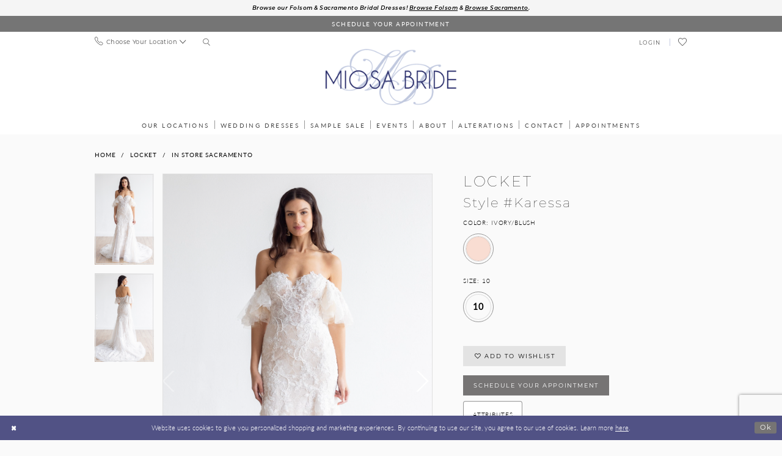

--- FILE ---
content_type: text/html; charset=utf-8
request_url: https://miosabride.com/wtoo-by-watters/in-store-sacramento/karessa
body_size: 19182
content:





<!DOCTYPE html>
<html class="" lang="en-US">
<head>
    
<base href="/">
<meta charset="UTF-8">
<meta name="viewport" content="width=device-width, initial-scale=1, maximum-scale=2, user-scalable=0" />
<meta name="format-detection" content="telephone=yes">

    <link rel="apple-touch-icon" sizes="180x180" href="Themes/MiosaBride/Content/img/favicon/apple-touch-icon.png">
<link rel="icon" type="image/png" sizes="32x32" href="Themes/MiosaBride/Content/img/favicon/favicon-32x32.png">
<link rel="icon" type="image/png" sizes="16x16" href="Themes/MiosaBride/Content/img/favicon/favicon-16x16.png">
<link rel="manifest" href="Themes/MiosaBride/Content/img/favicon/site.webmanifest">
<link rel="mask-icon" href="Themes/MiosaBride/Content/img/favicon/safari-pinned-tab.svg" color="#515285">
<link rel="shortcut icon" href="Themes/MiosaBride/Content/img/favicon/favicon.ico">
<meta name="msapplication-TileColor" content="#ffffff">
<meta name="msapplication-config" content="Themes/MiosaBride/Content/img/favicon/browserconfig.xml">
<meta name="theme-color" content="#f3f4f9">
    <link rel="preconnect" href="https://use.typekit.net" crossorigin="anonymous">
<link rel="preconnect" href="https://p.typekit.net" crossorigin="anonymous">
<link rel="preload" href="https://use.typekit.net/mik1jrm.css" as="style">
<link rel="stylesheet" href="https://use.typekit.net/mik1jrm.css"/>

    
<title>Wtoo by Watters | Miosa Bride - Karessa | Miosa Bride</title>

    <meta property="og:title" content="Wtoo by Watters | Miosa Bride - Karessa | Miosa Bride" />
    <meta property="og:type" content="website" />
    <meta property="og:url" content="https://miosabride.com/wtoo-by-watters/in-store-sacramento/karessa"/>
        <meta name="description" content="The wedding dress of your dreams is at Miosa Bride, find us on two locations, Sacramento and Folsom in California. Fall in love with our selection of top designer wedding dresses. Book your bridal appointment today and come visit our bridal boutique. Style Karessa" />
        <meta property="og:description" content="The wedding dress of your dreams is at Miosa Bride, find us on two locations, Sacramento and Folsom in California. Fall in love with our selection of top designer wedding dresses. Book your bridal appointment today and come visit our bridal boutique. Style Karessa" />
        <meta property="og:image" content="https://miosabride.com/uploads/images/products/3005/2140d3e4_8ea8_4767_a2bd_6fe9b4a296e5.png?w=670" />
        <meta name="twitter:image" content="https://miosabride.com/uploads/images/products/3005/2140d3e4_8ea8_4767_a2bd_6fe9b4a296e5.png?w=670">
        <meta name="keywords" content="Bridal, Bridal Gowns, Weddings, Wedding gowns, Wedding dresses in Sacramento, Plus Size, Bridal dresses in Folsom, Wedding dresses in Sacramento, CA, Accessories, Jewelry, Belts, Sashes, Veil, Headpieces Designer Wedding Dresses, Wedding Gowns, Plus" />
        <meta name="google-site-verification" content="sZv9-Vx7NiEhcDaWUHd1WQua2iAJVHgCJiZ39HBJu5w" />
        <link rel="canonical" href="https://miosabride.com/wtoo-by-watters/in-store-sacramento/karessa" />


    <link rel="preload" href="/Content/fonts/syvoicomoon/Syvo-Icomoon.woff?y5043x" as="font" type="font/woff" crossorigin>

    <link rel="stylesheet" type="text/css" href="https://miosabride.com/content/theme.min.css?v=20251230120118"/>
    

    



    





<!-- Google tag (gtag.js) -->
<script async src="https://www.googletagmanager.com/gtag/js?id=AW-10859263505"></script>
<script>
  window.dataLayer = window.dataLayer || [];
  function gtag(){dataLayer.push(arguments);}
  gtag('js', new Date());

  gtag('config', 'AW-10859263505');
</script>
</head>
<body class="page-pdp page-common page-white  ">
    <!--[if lt IE 11]>
      <p class="browsehappy">You are using an <strong>outdated</strong> browser. Please <a href="http://browsehappy.com/">upgrade your browser</a> to improve your experience.</p>
    <![endif]-->
    <div class="hidden-vars" data-vars>
    <div class="breakpoint-xl" data-var-name="breakpoint" data-var-type="xl" data-var-value="width"></div>
    <div class="breakpoint-lg" data-var-name="breakpoint" data-var-type="lg" data-var-value="width"></div>
    <div class="breakpoint-md" data-var-name="breakpoint" data-var-type="md" data-var-value="width"></div>
    <div class="breakpoint-sm" data-var-name="breakpoint" data-var-type="sm" data-var-value="width"></div>
    <div class="color-primary" data-var-name="color" data-var-type="primary" data-var-value="color"></div>
    <div class="color-secondary" data-var-name="color" data-var-type="secondary" data-var-value="color"></div>
</div>
    <!-- Loader -->
    <div id="spinner" class="loader">
        <div class="round">
            <div class="section"></div>
        </div>
    </div>
    <div class="app-container app-container-fix">
        
<div class="primary-block iblock-fix" data-property="fixed-header">
    


    <div class="preheader-promo" id="preheader-promo-common" data-property="preheader-promo">
        <div class="container-fluid">
            <div class="row">
                <div class="common-top-promo">
                    
    <div class="common-message" role="status" 
         data-popup="commonTopPromo" 
         data-popup-expires="1"
         style="display:none;">
        <div class="common-message--blocks iblock-fix">

                <div class="common-message--block common-message--block-text-list">
                    <div class="common-message--text-list">
                        <div class="list">
                                <div class="list-item common-message--text-list-description-item">
                                    <div class="common-message--text common-message--text-list-description">
                                        <p><strong>Browse our Folsom &amp; Sacramento Bridal Dresses! <a href="https://miosabride.com/categories/folsom-bridal">Browse Folsom</a> &amp; <a href="https://miosabride.com/categories/sacramento-bridal">Browse Sacramento</a>.</strong></p>
                                    </div>
                                </div>

                        </div>
                    </div>
                </div>


        </div>
    </div>

                </div>
            </div>
        </div>
    </div>


        <div class="preheader preheader-appointment-wrapper hidden-desktop-sticky hidden-xs hidden-sm" id="preheader-appointment-wrapper">
            <div class="container">
                <div class="row">
                    <div class="preheader-appointment">
                        <a href="appointments" aria-label="Book an appointment">
  <i aria-hidden="true" class="icomoon icomoon-calendar"></i>
  <span>schedule your appointment</span>
</a>
                    </div>
                </div>
            </div>
        </div>        

    <div class="preheader preheader-main" id="preheader">
        <div class="container">
            <div class="row">
                <div class="preheader-blocks">
                    <div class="preheader-block preheader-left preheader-style">
                        <ul role="menu"
                            aria-label="Preheader Menu. Buttons: hamburger, phone">
                            <li role="menuitem" class="hidden-gt-sm">
                                <span class="navbar-toggle menu-item collapsed"
      data-toggle="collapse"
      data-target="#main-navbar"
      role="button"
      aria-label="Toggle Main Navigation Menu"
      aria-controls="main-navbar"
      aria-haspopup="true"
      aria-expanded="false">
    <i class="icomoon icomoon-hamburger"
       aria-hidden="true"></i>
</span>
                            </li>
                            
                                <li role="menuitem">
                                    <span class="dropdown-toggle locations-dropdown-toggle" data-toggle="dropdown" aria-haspopup="true" aria-expanded="false" aria-label="Locations dropdown">
  <i class="icomoon icomoon-phone" aria-hidden="true"></i>
  <span class="hidden-xs hidden-sm">Choose Your Location</span>
  <i class="icomoon icomoon-angle-down hidden-xs hidden-sm" aria-hidden="true"></i>
</span>

<div class="dropdown-menu clickable cart-popup locations-popup">
  <span role="button"
        aria-label="Close Cart"
        class="close-dropdown common-cart-popup--close hidden-gt-sm"
        aria-haspopup="false"
        aria-expanded="false"
        aria-hidden="true">
  </span>
  <ul>
    <li>
      <a href="tel:9164431301" rel="nofollow">
        <span>Sacramento:</span>
        <span>(916)&nbsp;443&#8209;1301</span>
      </a>

    </li>
    <li>
      <a href="tel:+19167903900" rel="nofollow">
        <span>Folsom:</span>
        <span>(916)&nbsp;790&#8209;3900</span>
      </a>
    </li>
  </ul>
</div>
                                </li>

                            <li role="menuitem" class="search-block hidden-xs hidden-sm">
                                <a class="show-search" 
   href="search" 
   aria-haspopup="true" 
   aria-expanded="false" 
   aria-label="Show search">
    <i aria-hidden="true"
       class="icomoon icomoon-search"></i>
</a>
    
                                <div class="search-holder">
                                    
<div name="search-form"
     role="search"
     aria-label="Search form"
     class="search-form iblock-fix collapsed">
    <div class="search-group ui-widget">
        <div class="search-btn search-btn-left">
            <button type="submit"
                    data-trigger="search"
                    aria-label="Submit Search">
                <i class="icomoon icomoon-search"
                   aria-hidden="true"></i>
            </button>
        </div>
        <div class="search-btn search-btn-right">
            <button type="button"
                    class="close-search-form"
                    aria-label="Close Search">
                <i class="icomoon icomoon-close-x"
                   aria-hidden="true"></i>
            </button>
        </div>
        <input type="search"
               name="query"
               class="ui-autocomplete-input"
               placeholder="Search..."
               aria-label="Search Field"
               data-property="search"
               autocomplete="off">
    </div>
</div>
                                </div>
                            </li>
                        </ul>
                    </div>
                    
                    <a
                       href="/"
                       class="brand-logo"
                       aria-label="Miosa Bride">
                        <img src="logos/main-logo?v=415b3f90-5163-dd41-d34e-5310d8aa6226"
                             alt="Miosa Bride"/>
                    </a>
                    

                    <div class="preheader-block preheader-right preheader-style">
                        <ul role="menu"
                            aria-label="Preheader Menu. Buttons: appointment, account, wishlist, search" class="has-separators">
                                    <li role="menuitem" class="hidden-gt-sm visible-desktop-sticky hidden-icon">
                                        <a href="appointments" aria-label="Book an appointment">
  <i aria-hidden="true" class="icomoon icomoon-calendar"></i>
  <span>schedule your appointment</span>
</a>
                                    </li>
                                <li role="menuitem" class="hidden-xs hidden-sm">
                                    <a href="/account/information"
   class="dropdown-toggle menu-item"
   data-toggle="dropdown"
   role="button"
   aria-label="Open Account Dialog"
   aria-haspopup="true"
   aria-expanded="false">
    <span>Login</span>
</a>
<div class="dropdown-menu clickable cart-popup"
     role="dialog"
     aria-label="Account Dialog">
    <span class="fl-right close-dropdown"
          data-trigger="cart"
          role="button"
          aria-label="Toggle Account Dialog"
          aria-haspopup="true"
          aria-expanded="false">
    </span>
    <div class="account-dropdown">
        <ul>
                <li>
                    <a href="/login">Sign In</a>
                </li>
                <li>
                    <a href="/register">Sign Up</a>
                </li>
                <li>
                    <a href="/wishlist">Wishlist</a>
                </li>
        </ul>
    </div>
</div>
                                </li>
                                <li role="menuitem" class="hidden-xs hidden-sm">
                                    <a href="/wishlist"
   aria-label="Visit Wishlist Page">
    <i aria-hidden="true"
       class="icomoon icomoon-heart-o"></i>
</a>
                                </li>
                                <li role="menuitem" class="search-block hidden-gt-sm">
                                    <a class="show-search" 
   href="search" 
   aria-haspopup="true" 
   aria-expanded="false" 
   aria-label="Show search">
    <i aria-hidden="true"
       class="icomoon icomoon-search"></i>
</a>
    
                                    <div class="search-holder">
                                        
<div name="search-form"
     role="search"
     aria-label="Search form"
     class="search-form iblock-fix collapsed">
    <div class="search-group ui-widget">
        <div class="search-btn search-btn-left">
            <button type="submit"
                    data-trigger="search"
                    aria-label="Submit Search">
                <i class="icomoon icomoon-search"
                   aria-hidden="true"></i>
            </button>
        </div>
        <div class="search-btn search-btn-right">
            <button type="button"
                    class="close-search-form"
                    aria-label="Close Search">
                <i class="icomoon icomoon-close-x"
                   aria-hidden="true"></i>
            </button>
        </div>
        <input type="search"
               name="query"
               class="ui-autocomplete-input"
               placeholder="Search..."
               aria-label="Search Field"
               data-property="search"
               autocomplete="off">
    </div>
</div>
                                    </div>
                                </li>
                        </ul>
                    </div>
                </div>
            </div>
        </div>
    </div>

    <header class="header iblock-fix" id="header">
        <div class="container">
            <div class="row">
                <div class="header-blocks clearfix">
                    

<div id="main-navbar" class="navbar-collapse main-navbar main-navbar-extended collapse">
    <div class="main-navbar-extended-contents">
        
<div class="main-navbar-extended-header hidden-gt-sm">
    <div class="main-navbar-extended-header-search">
        
<div name="search-form"
     role="search"
     aria-label="Search form"
     class="search-form iblock-fix collapsed">
    <div class="search-group ui-widget">
        <div class="search-btn search-btn-left">
            <button type="submit"
                    data-trigger="search"
                    aria-label="Submit Search">
                <i class="icomoon icomoon-search"
                   aria-hidden="true"></i>
            </button>
        </div>
        <div class="search-btn search-btn-right">
            <button type="button"
                    class="close-search-form"
                    aria-label="Close Search">
                <i class="icomoon icomoon-close-x"
                   aria-hidden="true"></i>
            </button>
        </div>
        <input type="search"
               name="query"
               class="ui-autocomplete-input"
               placeholder="Search..."
               aria-label="Search Field"
               value=""
               data-property="search"
               autocomplete="off">
    </div>
</div>
    </div>
</div>
        
<div class="main-navbar-extended-body">
    




<nav class="common-navbar" role="navigation" id="common-navbar" aria-label="Main Navigation">
    <span
          class="close-navbar close-btn "
          data-toggle="collapse"
          data-target="#main-navbar"
          role="button"
          tabindex="0"
          aria-controls="main-navbar"
          aria-haspopup="true"
          aria-expanded="false"
          aria-label="Close Navbar">
    </span>

            <ul role="menubar" aria-label="Main Navigation Menu">
                    <li role="none" data-menu-item>
                            <input type="checkbox" autocomplete="off" 
                                   data-trigger="menu-opener"
                                   tabindex="-1"
                                   aria-label="Toggle Our Locations Sub Menu"/>
                        <a class="navbar-item" role="menuitem" tabindex="0" aria-haspopup="true" aria-expanded="false" href="location-listing" rel="" target="">
                            <span>Our Locations</span>
                            <i class="sign" aria-hidden="true"></i>
                        </a>
                            <ul role="menu"
                                aria-label="Our Locations Sub Menu"
                                class="common-sub-menu">
                                
        <li role="none"
            data-menu-item="empty">
                <input type="checkbox"
                       autocomplete="off"
                       data-trigger="menu-opener"
                       tabindex="-1"
                       aria-label="Toggle Sub Menu"/>
                <ul role="menu"
                    aria-label=" Sub Menu">
                    
        <li role="none"
            data-menu-item="">
                <a class="navbar-item" role="menuitem" tabindex="0" aria-haspopup="false" aria-expanded="false" href="contact-us-sacramento" rel="" target="">
                    <span>Contact Sacramento</span>
                    <i class="sign" aria-hidden="true"></i>
                </a>
        </li>        
        <li role="none"
            data-menu-item="">
                <a class="navbar-item" role="menuitem" tabindex="-1" aria-haspopup="false" aria-expanded="false" href="contact-us-folsom" rel="" target="">
                    <span>Contact Folsom</span>
                    <i class="sign" aria-hidden="true"></i>
                </a>
        </li>        

                </ul>
        </li>        

                            </ul>                                
                    </li>
                    <li role="none" data-menu-item>
                            <input type="checkbox" autocomplete="off" 
                                   data-trigger="menu-opener"
                                   tabindex="-1"
                                   aria-label="Toggle Wedding Dresses Sub Menu"/>
                        <span class="navbar-item" role="menuitem" tabindex="-1" aria-haspopup="true" aria-expanded="false">
                            <span>Wedding Dresses</span>
                            <i class="sign" aria-hidden="true"></i>
                        </span>
                            <ul role="menu"
                                aria-label="Wedding Dresses Sub Menu"
                                class="common-sub-menu">
                                
        <li role="none"
            data-menu-item="empty">
                <input type="checkbox"
                       autocomplete="off"
                       data-trigger="menu-opener"
                       tabindex="-1"
                       aria-label="Toggle Sub Menu"/>
                <ul role="menu"
                    aria-label=" Sub Menu">
                    
        <li role="none"
            data-menu-item="">
                <a class="navbar-item" role="menuitem" tabindex="0" aria-haspopup="false" aria-expanded="false" href="/categories/sacramento-bridal" rel="" target="">
                    <span>Sacramento Dresses</span>
                    <i class="sign" aria-hidden="true"></i>
                </a>
        </li>        
        <li role="none"
            data-menu-item="">
                <a class="navbar-item" role="menuitem" tabindex="-1" aria-haspopup="false" aria-expanded="false" href="/categories/folsom-bridal" rel="" target="">
                    <span>Folsom Dresses</span>
                    <i class="sign" aria-hidden="true"></i>
                </a>
        </li>        
        <li role="none"
            data-menu-item="">
                <a class="navbar-item" role="menuitem" tabindex="-1" aria-haspopup="false" aria-expanded="false" href="curvy-collection" rel="" target="">
                    <span>Curvy Collection</span>
                    <i class="sign" aria-hidden="true"></i>
                </a>
        </li>        

                </ul>
        </li>        

                            </ul>                                
                    </li>
                    <li role="none" data-menu-item>
                            <input type="checkbox" autocomplete="off" 
                                   data-trigger="menu-opener"
                                   tabindex="-1"
                                   aria-label="Toggle Sample Sale Sub Menu"/>
                        <span class="navbar-item" role="menuitem" tabindex="-1" aria-haspopup="true" aria-expanded="false">
                            <span>Sample Sale</span>
                            <i class="sign" aria-hidden="true"></i>
                        </span>
                            <ul role="menu"
                                aria-label="Sample Sale Sub Menu"
                                class="common-sub-menu">
                                
        <li role="none"
            data-menu-item="empty">
                <input type="checkbox"
                       autocomplete="off"
                       data-trigger="menu-opener"
                       tabindex="-1"
                       aria-label="Toggle Sub Menu"/>
                <ul role="menu"
                    aria-label=" Sub Menu">
                    
        <li role="none"
            data-menu-item="">
                <a class="navbar-item" role="menuitem" tabindex="0" aria-haspopup="false" aria-expanded="false" href="collections/bridal/sale" rel="" target="">
                    <span>Shop all sale dresses</span>
                    <i class="sign" aria-hidden="true"></i>
                </a>
        </li>        
        <li role="none"
            data-menu-item="">
                <a class="navbar-item" role="menuitem" tabindex="-1" aria-haspopup="false" aria-expanded="false" href="/categories/sacramento-sample-sale" rel="" target="">
                    <span>Sacramento Dresses</span>
                    <i class="sign" aria-hidden="true"></i>
                </a>
        </li>        
        <li role="none"
            data-menu-item="">
                <a class="navbar-item" role="menuitem" tabindex="-1" aria-haspopup="false" aria-expanded="false" href="/categories/folsom-sample-sale" rel="" target="">
                    <span>Folsom Dresses</span>
                    <i class="sign" aria-hidden="true"></i>
                </a>
        </li>        

                </ul>
        </li>        

                            </ul>                                
                    </li>
                    <li role="none" data-menu-item>
                        <a class="navbar-item" role="menuitem" tabindex="-1" aria-haspopup="false" aria-expanded="false" href="/events" rel="" target="">
                            <span>Events</span>
                            <i class="sign" aria-hidden="true"></i>
                        </a>
                    </li>
                    <li role="none" data-menu-item>
                            <input type="checkbox" autocomplete="off" 
                                   data-trigger="menu-opener"
                                   tabindex="-1"
                                   aria-label="Toggle About Sub Menu"/>
                        <span class="navbar-item" role="menuitem" tabindex="-1" aria-haspopup="true" aria-expanded="false">
                            <span>About</span>
                            <i class="sign" aria-hidden="true"></i>
                        </span>
                            <ul role="menu"
                                aria-label="About Sub Menu"
                                class="common-sub-menu">
                                
        <li role="none"
            data-menu-item="empty">
                <input type="checkbox"
                       autocomplete="off"
                       data-trigger="menu-opener"
                       tabindex="-1"
                       aria-label="Toggle Sub Menu"/>
                <ul role="menu"
                    aria-label=" Sub Menu">
                    
        <li role="none"
            data-menu-item="">
                <a class="navbar-item" role="menuitem" tabindex="0" aria-haspopup="false" aria-expanded="false" href="timing" rel="" target="">
                    <span>Timing</span>
                    <i class="sign" aria-hidden="true"></i>
                </a>
        </li>        
        <li role="none"
            data-menu-item="">
                <a class="navbar-item" role="menuitem" tabindex="-1" aria-haspopup="false" aria-expanded="false" href="real-miosa-brides" rel="" target="">
                    <span>Real Miosa Brides</span>
                    <i class="sign" aria-hidden="true"></i>
                </a>
        </li>        
        <li role="none"
            data-menu-item="">
                <a class="navbar-item" role="menuitem" tabindex="-1" aria-haspopup="false" aria-expanded="false" href="testimonials" rel="" target="">
                    <span>Testimonials</span>
                    <i class="sign" aria-hidden="true"></i>
                </a>
        </li>        
        <li role="none"
            data-menu-item="">
                <a class="navbar-item" role="menuitem" tabindex="-1" aria-haspopup="false" aria-expanded="false" href="experience" rel="" target="">
                    <span>Miosa Experience</span>
                    <i class="sign" aria-hidden="true"></i>
                </a>
        </li>        
        <li role="none"
            data-menu-item="">
                <a class="navbar-item" role="menuitem" tabindex="-1" aria-haspopup="false" aria-expanded="false" href="accessories" rel="" target="">
                    <span>Accessories</span>
                    <i class="sign" aria-hidden="true"></i>
                </a>
        </li>        
        <li role="none"
            data-menu-item="">
                <a class="navbar-item" role="menuitem" tabindex="-1" aria-haspopup="false" aria-expanded="false" href="mothers-bridesmaids" rel="" target="">
                    <span>Mothers & Bridesmaids</span>
                    <i class="sign" aria-hidden="true"></i>
                </a>
        </li>        
        <li role="none"
            data-menu-item="">
                <a class="navbar-item" role="menuitem" tabindex="-1" aria-haspopup="false" aria-expanded="false" href="/blog" rel="" target="">
                    <span>Blog</span>
                    <i class="sign" aria-hidden="true"></i>
                </a>
        </li>        

                </ul>
        </li>        

                            </ul>                                
                    </li>
                    <li role="none" data-menu-item>
                        <a class="navbar-item" role="menuitem" tabindex="-1" aria-haspopup="false" aria-expanded="false" href="alterations" rel="" target="">
                            <span>Alterations</span>
                            <i class="sign" aria-hidden="true"></i>
                        </a>
                    </li>
                    <li role="none" data-menu-item>
                        <a class="navbar-item" role="menuitem" tabindex="-1" aria-haspopup="false" aria-expanded="false" href="contact-us" rel="" target="">
                            <span>Contact</span>
                            <i class="sign" aria-hidden="true"></i>
                        </a>
                    </li>
                    <li role="none" data-menu-item>
                            <input type="checkbox" autocomplete="off" 
                                   data-trigger="menu-opener"
                                   tabindex="-1"
                                   aria-label="Toggle Appointments Sub Menu"/>
                        <a class="navbar-item" role="menuitem" tabindex="-1" aria-haspopup="true" aria-expanded="false" href="appointments" rel="" target="">
                            <span>Appointments</span>
                            <i class="sign" aria-hidden="true"></i>
                        </a>
                            <ul role="menu"
                                aria-label="Appointments Sub Menu"
                                class="common-sub-menu">
                                
        <li role="none"
            data-menu-item="">
                <a class="navbar-item" role="menuitem" tabindex="0" aria-haspopup="false" aria-expanded="false" href="vip-appointments-new" rel="" target="">
                    <span>Bridal Appointments</span>
                    <i class="sign" aria-hidden="true"></i>
                </a>
        </li>        

                            </ul>                                
                    </li>
            </ul>
</nav>



</div>
        
<div class="main-navbar-extended-footer hidden-gt-sm">
    <div class="main-navbar-extended-footer-icons">
        <ul>
                    <li>
                        <a href="/wishlist">
                            <i class="icon-syvo icon-heart-o" aria-hidden="true"></i>
                            <span>Wishlist</span>
                        </a>
                    </li>
                <li>
                    <a href="/login">
                        <i class="icon-syvo icon-user-o" aria-hidden="true"></i>
                        <span>Sign In</span>
                    </a>
                </li>
                <li>
                    <a href="/register">
                        <i class="icon-syvo icon-user-o" aria-hidden="true"><span>+</span></i>
                        <span>Sign Up</span>
                    </a>
                </li>
        </ul>
    </div>
</div>
    </div>
    
<div class="main-navbar-extended-overlay" data-toggle="collapse" data-target="#main-navbar" aria-haspopup="false" aria-expanded="false" aria-hidden="true"></div>
</div>
                </div>
            </div>
        </div>
    </header>
</div>
        

    <button type="button"
            class="btn btn-common-nav-scroll-to btn-rounded right"
            data-trigger="scroll-to"
            data-target="body"
            title="Scroll To Top"
            style="background-color: #FFF; border-color: #000000; color: #000000"
            aria-hidden="true"
            aria-label="Scroll to Top">
        <i class="icon-syvo icon-arrow-top"
           aria-hidden="true"></i>
    </button>

        <div class="main-content" id="main">
            



<div class="details-cmp common-cmp bootstrap-iso iblock-fix">

    

<section class="section-breadcrumbs">
    <div class="container">
        <div class="row">
            <div class="common-breadcrumbs">
                <ul>
                        <li>
                                <a class=""
                                   href="/">Home</a>

                        </li>
                        <li>
                                <a class=""
                                   href="/wtoo-by-watters">Locket</a>

                        </li>
                        <li>
                                <a class=""
                                   href="/wtoo-by-watters/in-store-sacramento">In Store Sacramento</a>

                        </li>
                </ul>
            </div>
        </div>

    </div>
</section>

    <section class="section-product" data-product-id="3005">
        <div class="container">
            <div class="row">
                <div class="product-bio">
                    <div class="product-detailed clearfix iblock-fix">
                        <div class="product-info product-visual">

                            




<div class="product-media">
    

    <div class="product-views clearfix" data-property="parent">
        <span role="heading" aria-level="2" class="sr-only">Products Views Carousel</span>
        <a href="#products-views-skip" title="Skip to end" class="sr-only sr-only-focusable" 
           data-trigger="scroll-to" data-target="#products-views-skip">Skip to end</a>
        

<div class="product-view previews">
        <div class="list" data-list="previews" aria-label="Locket Style #Karessa thumbnail list">

                    <div class="list-item">
                        <div class="preview has-background"
                             style="background-image: url('uploads/images/products/3005/2140d3e4_8ea8_4767_a2bd_6fe9b4a296e5.png?w=340')"
                             data-trigger="color-filter-all"
                             data-value-id="36">
                            <img src="uploads/images/products/3005/2140d3e4_8ea8_4767_a2bd_6fe9b4a296e5.png?w=340" alt="Locket Style #Karessa #0 default Ivory/Blush thumbnail"/>
                        </div>
                    </div>
                    <div class="list-item">
                        <div class="preview has-background"
                             style="background-image: url('uploads/images/products/3005/2664392a_e51b_4901_9120_c723dbdfc1fd.png?w=340')"
                             data-trigger="color-filter-all"
                             data-value-id="36">
                            <img src="uploads/images/products/3005/2664392a_e51b_4901_9120_c723dbdfc1fd.png?w=340" alt="Locket Style #Karessa #1 default Ivory/Blush thumbnail"/>
                        </div>
                    </div>
        </div>
</div>
        

<div class="product-view overviews common-videolist">

        <div class="list" data-list="overviews" data-slick>
                    <div class="list-item slick-current">
                        <div class="overview"
                             data-lazy-background
                             data-value-id="36"
                             data-related-image="false">
                            <a href="uploads/images/products/3005/2140d3e4_8ea8_4767_a2bd_6fe9b4a296e5.png?w=2000"
                               class="MagicZoom overview-media" data-options="lazyZoom: true; textClickZoomHint: Click to zoom"
                               aria-label="Full size Locket Style #Karessa #0 default Ivory/Blush picture">
                                <img data-lazy="uploads/images/products/3005/2140d3e4_8ea8_4767_a2bd_6fe9b4a296e5.png?w=740" 
                                     alt="Locket Style #Karessa #0 default Ivory/Blush picture"/>
                            </a>
                        </div>
                    </div>
                    <div class="list-item ">
                        <div class="overview"
                             data-lazy-background
                             data-value-id="36"
                             data-related-image="false">
                            <a href="uploads/images/products/3005/2664392a_e51b_4901_9120_c723dbdfc1fd.png?w=2000"
                               class="MagicZoom overview-media" data-options="lazyZoom: true; textClickZoomHint: Click to zoom"
                               aria-label="Full size Locket Style #Karessa #1 default Ivory/Blush picture">
                                <img data-lazy="uploads/images/products/3005/2664392a_e51b_4901_9120_c723dbdfc1fd.png?w=740" 
                                     alt="Locket Style #Karessa #1 default Ivory/Blush picture"/>
                            </a>
                        </div>
                    </div>
        </div>
    
    <div class="controls">
        <div class="list">
            <div class="list-item">
            </div>
        </div>
    </div>

    

</div>
        <div id="products-views-skip" class="sr-only" tabindex="-1">Products Views Carousel End</div>
    </div>

</div>

<div class="visual-dots dots-placeholder"></div>

<div class="social-networks social-share social-share-single">
    <ul>
        <li>
            <span class="share-title">
                Share:
            </span>
        </li>
                    <li style="display: none;">
                        <a href="https://www.pinterest.com/miosabride/"
                           data-property="pinterest-share"
                           data-placement="Social group"
                           target="_blank" title="Pinterest" aria-label="Share using Pinterest">
                            <i class="fa fa-pinterest-p" aria-hidden="true"></i>
                        </a>
                    </li>
        
    </ul>
</div>




                        </div>
                        <div class="product-info product-sheet" data-property="product-details">

                            


<div class="product-heading">
    <div class="option name">
        
    <h1 role="heading" aria-level="1">
        Locket
    </h1>

    <h3 role="heading" aria-level="2">
        Style #Karessa
    </h3>


    </div>
    

</div>




    <div class="product-dynamic">



            <div class="option option-color">
                

    <div class="option-header">
        <h5 class="option-title">Color:</h5>
        <span class="option-display" id="selected-color"
            data-property="selected-color" aria-live="polite" aria-label="Chosen color"></span>
    </div>
    <div class="option-content">
        <div class="product-colors product-options " 
             aria-live="polite" aria-label="Product color controls state depends on size chosen">
            <div class="list">
                    <div class="list-item">
                        
<div class="product-color product-option"
     data-property="color"
     data-value-id="36"
     data-value="Ivory/Blush"
     data-hex="#F9DDD2"
     title="Ivory/Blush">
    <input name="color" type="radio" value="Ivory/Blush" aria-label="Color: Ivory/Blush"/>


    <span class="color"  data-property="product-color">
        <div class="canvas">
            <div data-layout-font class="square" title="Ivory/Blush">
                <svg version="1.1" viewBox="0 0 1000 1000"
                     height="1000"
                     width="1000"
                     xml:space="preserve"
                     xmlns="http://www.w3.org/2000/svg"
                     xmlns:xlink="http://www.w3.org/1999/xlink">

                        <g style="transform-origin: 50% 50%; ">
                            <polygon points="-207.10678118654744,-207.10678118654744 -207.10678118654744,1207.1067811865473 1207.1067811865473,1207.1067811865473 1207.1067811865473,-207.10678118654744" style="fill: #F9DDD2;"></polygon>
                        </g>
                </svg>
            </div>
        </div>

    </span>
    <span class="line"></span>
    <span class="no-product" data-nosnippet>
        Out of Stock
    </span>
</div>
                    </div>
            </div>
        </div>
    </div>





            </div>

            <div class="option option-size">


    <div class="option-header">
            <h5 class="option-title">Size:</h5>
            <span class="option-display" id="selected-size"
                  data-property="selected-size" aria-live="polite" aria-label="Chosen size">
            </span>
    </div>
    <div class="option-content has-sizes">
            <div class="product-sizes product-options "
                 aria-live="polite" aria-label="Product size controls state depends on color chosen">
                <div class="list">
                        <div class="list-item">
                            <div class="product-size product-option"
     data-property="size"
     data-value-id="8"
     data-value="10"
     title="10">
    <input name="size" type="radio" value="10" aria-label="Size: 10"/>
    <span class="size-name product-option-name">10</span>
    <span class="line"></span>
    <span class="no-product">
        Out of Stock
    </span>
</div>
                        </div>
                </div>
            </div>
    </div>
            </div>

            <div class="option availability-block">
                <div class="product-availability">
    <span class="option-display availability availability-text" data-property="availability" data-value="1" aria-live="polite" aria-label="Availability state depends on color/size combination chosen"></span>
    <i class="icon-syvo icon-checked availability availability-mark" aria-hidden="true"></i>
</div>
            </div>


    </div>



<div class="product-actions" aria-live="polite" aria-label="Product buttons. Cart and Wishlist buttons state depends on color/size combination chosen">
    <div class="option buttons-block">


    <div class="relative-container">
        <div class="cart-hint" data-property="cart-tooltip">
    <a href="#" class="cart-hint-close" data-trigger="cart-tooltip-close" aria-label="Close ship date tooltip"><span aria-hidden="true">&#10006;</span></a>
    <div class="cart-hint-header">
        <span class="h5" data-change="cart-tooltip-header">Ship date:</span>
    </div>
    <div class="cart-hint-body">
        <p data-change="cart-tooltip-text"></p>
    </div>
    <div class="cart-hint-arrow"></div>
</div>
        <a href="javascript:void(0);" class="btn btn-success-invert btn__add-wishlist" data-property="add-wishlist" data-value="true">
            <i class="fa fa-heart-o btn__add-wishlist__icon" aria-hidden="true"></i>
            <span class="btn__add-wishlist__title">Add to Wishlist</span>
            <i class="fa fa-check btn__add-wishlist__icon--active" aria-hidden="true"></i>
            <span class="btn__add-wishlist__title--active">Added To Wishlist</span>
        </a>
    </div>
    <a href="appointments" class="btn btn-success" data-property="book-appointment" >
        SCHEDULE YOUR APPOINTMENT
    </a>
    <a href="tel:9164431301" data-property="cart-call" data-value="true"
       class="btn btn-success text-uppercase hide">
        Call (916)&nbsp;443&#8209;1301 for Availability
    </a>
    

    </div>
</div>






    <div class="product-attributes">
        <div class="option description">
            


    <div class="tabs tabs-description">
        <ul class="nav nav-tabs">
                <li class="active">
                    <a data-toggle="tab" href="#attributes" class="option-title">Attributes</a>
                </li>
        </ul>
        <div class="tab-content">

                <div id="attributes" class="tab-pane fade in active">
                    <ul class="attr-ul">
                            <li>
                                <div>Category: </div>
                                <div>
                                    Bridal Gown
                                </div>
                            </li>
                            <li>
                                <div>Fabric: </div>
                                <div>
                                    Lace
                                </div>
                            </li>
                            <li>
                                <div>Neckline: </div>
                                <div>
                                    Off The Shoulder, Sweetheart
                                </div>
                            </li>
                    </ul>
                </div>

        </div>
    </div>

        </div>
    </div>
    <div>
        <div class="option description">
            
    <div style="position: relative">
        <div class="pdp-disclaimer-description"
             ><p>Please note that all dresses from the Sample Sale category are available in store.</p>
<p>For other gowns please contact us for availability.</p>
<p>&nbsp;</p>
<table class="disclaimer-with-buttons">
<tbody>
<tr>
<td><a class="btn btn-success btn-min-width" href="/contact-us" target="_self"> Contact Us </a></td>
</tr>
</tbody>
</table></div>

    </div>
        <hr />

        </div>
    </div>




                        </div>
                    </div>

                    


                </div>
            </div>
        </div>
    </section>


    


    <section class="section-header">
        <div class="container">
            <div class="row">
                <div class="header">
                    <h2>Related Products</h2>
                </div>
            </div>
        </div>
    </section>
    <section class="section-recommended section-related" aria-label="Related Products">
        <span role="heading" aria-level="2" class="sr-only">Related Products Carousel</span>
        <a href="#related-products-skip" title="Skip to end" class="sr-only sr-only-focusable"
           data-trigger="scroll-to" data-target="#related-products-skip">Skip to end</a>
        <div class="container">
            <div class="row">
                <div class="recommended-products related-products" data-property="related-products">
                        
    <div class="product-list  prices-hidden" aria-label="Product List" data-property="product-list">
        <div class="list" data-list="products">

                    <div class="list-item" data-layout-width>
                        
<div class="product " data-property="parent" data-product-id="3007" aria-label="28392 - C3">

    <div class="product-content product-content-visual clearfix">
       


    <a href="/wtoo-by-watters/in-store-sacramento/lucky" class="product-images" data-link="product-images" 
       role="presentation" 
       tabindex="-1" 
       aria-label="Visit Locket Style #Lucky Page">
        <div class="list" data-list="product-images" role="list">
            <div class="list-item" role="listitem">
                


<div class="product-image product-image-default has-background" data-img="default" data-lazy-load="bg" data-src="uploads/images/products/3007/f82d886d_167f_4512_9446_984f75107339.png?w=740" style="background-image: url(&#x27;Themes/Common/Content/img/no-image.png&#x27;)" data-related-image="false"><img alt="Locket Style #Lucky Default Thumbnail Image" height="1151" src="Themes/Common/Content/img/no-image.png" width="740" /></div>


            </div>
        </div>
    </a>

        
        

    </div>
    
    <div class="product-content product-content-brief clearfix">

        
        <div class="product-brief">

            <a href="/wtoo-by-watters/in-store-sacramento/lucky" data-link="product-title" class="product-brief-content product-brief-content-title">
                <div class="product-title">
    <div class="title title-small" title="Locket Style #Lucky">
        <h4 role="presentation" aria-level="4">
            <span data-layout-font>Locket</span>
        </h4>
        <h5 role="presentation" aria-level="5">
            <span data-layout-font>Style #Lucky</span>
        </h5>
</div>
</div>
            </a>

            


        </div>
    </div>
</div>
                    </div>
                    <div class="list-item" data-layout-width>
                        
<div class="product " data-property="parent" data-product-id="2983" aria-label="22045 - B12">

    <div class="product-content product-content-visual clearfix">
       


    <a href="/wtoo-by-watters/in-store-sacramento/locklin" class="product-images" data-link="product-images" 
       role="presentation" 
       tabindex="-1" 
       aria-label="Visit Locket Style #LOCKLIN Page">
        <div class="list" data-list="product-images" role="list">
            <div class="list-item" role="listitem">
                


<div class="product-image product-image-default has-background" data-img="default" data-lazy-load="bg" data-src="uploads/images/products/2983/2c347992_7557_4aba_8eb4_76b78e355364.webp?w=740" style="background-image: url(&#x27;Themes/Common/Content/img/no-image.png&#x27;)" data-related-image="false"><img alt="Locket Style #LOCKLIN Default Thumbnail Image" height="1151" src="Themes/Common/Content/img/no-image.png" width="740" /></div>


            </div>
        </div>
    </a>

        
        

    </div>
    
    <div class="product-content product-content-brief clearfix">

        
        <div class="product-brief">

            <a href="/wtoo-by-watters/in-store-sacramento/locklin" data-link="product-title" class="product-brief-content product-brief-content-title">
                <div class="product-title">
    <div class="title title-small" title="Locket Style #LOCKLIN">
        <h4 role="presentation" aria-level="4">
            <span data-layout-font>Locket</span>
        </h4>
        <h5 role="presentation" aria-level="5">
            <span data-layout-font>Style #LOCKLIN</span>
        </h5>
</div>
</div>
            </a>

            


        </div>
    </div>
</div>
                    </div>
                    <div class="list-item" data-layout-width>
                        
<div class="product " data-property="parent" data-product-id="2993" aria-label="26372 - BS14A">

    <div class="product-content product-content-visual clearfix">
       


    <a href="/wtoo-by-watters/in-store-sacramento/zazie" class="product-images" data-link="product-images" 
       role="presentation" 
       tabindex="-1" 
       aria-label="Visit Locket Style #Zazie Page">
        <div class="list" data-list="product-images" role="list">
            <div class="list-item" role="listitem">
                


<div class="product-image product-image-default has-background" data-img="default" data-lazy-load="bg" data-src="uploads/images/products/2993/098eb43a_47e1_4237_a62d_67ac929048f7.webp?w=740" style="background-image: url(&#x27;Themes/Common/Content/img/no-image.png&#x27;)" data-related-image="false"><img alt="Locket Style #Zazie Default Thumbnail Image" height="1151" src="Themes/Common/Content/img/no-image.png" width="740" /></div>


            </div>
        </div>
    </a>

        
        

    </div>
    
    <div class="product-content product-content-brief clearfix">

        
        <div class="product-brief">

            <a href="/wtoo-by-watters/in-store-sacramento/zazie" data-link="product-title" class="product-brief-content product-brief-content-title">
                <div class="product-title">
    <div class="title title-small" title="Locket Style #Zazie">
        <h4 role="presentation" aria-level="4">
            <span data-layout-font>Locket</span>
        </h4>
        <h5 role="presentation" aria-level="5">
            <span data-layout-font>Style #Zazie</span>
        </h5>
</div>
</div>
            </a>

            


        </div>
    </div>
</div>
                    </div>
                    <div class="list-item" data-layout-width>
                        
<div class="product " data-property="parent" data-product-id="2994" aria-label="26373 - BS10A">

    <div class="product-content product-content-visual clearfix">
       


    <a href="/wtoo-by-watters/in-store-sacramento/prescott" class="product-images" data-link="product-images" 
       role="presentation" 
       tabindex="-1" 
       aria-label="Visit Locket Style #Prescott Page">
        <div class="list" data-list="product-images" role="list">
            <div class="list-item" role="listitem">
                


<div class="product-image product-image-default has-background" data-img="default" data-lazy-load="bg" data-src="uploads/images/products/2994/744270b7_9cf1_412b_b601_f8b906a2cb56.png?w=740" style="background-image: url(&#x27;Themes/Common/Content/img/no-image.png&#x27;)" data-related-image="false"><img alt="Locket Style #Prescott Default Thumbnail Image" height="1151" src="Themes/Common/Content/img/no-image.png" width="740" /></div>


            </div>
        </div>
    </a>

        
        

    </div>
    
    <div class="product-content product-content-brief clearfix">

        
        <div class="product-brief">

            <a href="/wtoo-by-watters/in-store-sacramento/prescott" data-link="product-title" class="product-brief-content product-brief-content-title">
                <div class="product-title">
    <div class="title title-small" title="Locket Style #Prescott">
        <h4 role="presentation" aria-level="4">
            <span data-layout-font>Locket</span>
        </h4>
        <h5 role="presentation" aria-level="5">
            <span data-layout-font>Style #Prescott</span>
        </h5>
</div>
</div>
            </a>

            


        </div>
    </div>
</div>
                    </div>
                    <div class="list-item" data-layout-width>
                        
<div class="product " data-property="parent" data-product-id="2995" aria-label="27122 - BS10F">

    <div class="product-content product-content-visual clearfix">
       


    <a href="/wtoo-by-watters/in-store-sacramento/milligan" class="product-images" data-link="product-images" 
       role="presentation" 
       tabindex="-1" 
       aria-label="Visit Locket Style #Milligan Page">
        <div class="list" data-list="product-images" role="list">
            <div class="list-item" role="listitem">
                


<div class="product-image product-image-default has-background" data-img="default" data-lazy-load="bg" data-src="uploads/images/products/2995/31c6112d_c8e4_4179_9d5e_377f2adf8a69.webp?w=740" style="background-image: url(&#x27;Themes/Common/Content/img/no-image.png&#x27;)" data-related-image="false"><img alt="Locket Style #Milligan Default Thumbnail Image" height="1151" src="Themes/Common/Content/img/no-image.png" width="740" /></div>


            </div>
        </div>
    </a>

        
        

    </div>
    
    <div class="product-content product-content-brief clearfix">

        
        <div class="product-brief">

            <a href="/wtoo-by-watters/in-store-sacramento/milligan" data-link="product-title" class="product-brief-content product-brief-content-title">
                <div class="product-title">
    <div class="title title-small" title="Locket Style #Milligan">
        <h4 role="presentation" aria-level="4">
            <span data-layout-font>Locket</span>
        </h4>
        <h5 role="presentation" aria-level="5">
            <span data-layout-font>Style #Milligan</span>
        </h5>
</div>
</div>
            </a>

            


        </div>
    </div>
</div>
                    </div>
                    <div class="list-item" data-layout-width>
                        
<div class="product " data-property="parent" data-product-id="2991" aria-label="26238 - BS12F">

    <div class="product-content product-content-visual clearfix">
       


    <a href="/wtoo-by-watters/in-store-sacramento/lucia" class="product-images" data-link="product-images" 
       role="presentation" 
       tabindex="-1" 
       aria-label="Visit Locket Style #Lucia Page">
        <div class="list" data-list="product-images" role="list">
            <div class="list-item" role="listitem">
                


<div class="product-image product-image-default has-background" data-img="default" data-lazy-load="bg" data-src="uploads/images/products/2991/626005e0_c5f2_4974_81e4_d41275387a26.webp?w=740" style="background-image: url(&#x27;Themes/Common/Content/img/no-image.png&#x27;)" data-related-image="false"><img alt="Locket Style #Lucia Default Thumbnail Image" height="1151" src="Themes/Common/Content/img/no-image.png" width="740" /></div>


            </div>
        </div>
    </a>

        
        

    </div>
    
    <div class="product-content product-content-brief clearfix">

        
        <div class="product-brief">

            <a href="/wtoo-by-watters/in-store-sacramento/lucia" data-link="product-title" class="product-brief-content product-brief-content-title">
                <div class="product-title">
    <div class="title title-small" title="Locket Style #Lucia">
        <h4 role="presentation" aria-level="4">
            <span data-layout-font>Locket</span>
        </h4>
        <h5 role="presentation" aria-level="5">
            <span data-layout-font>Style #Lucia</span>
        </h5>
</div>
</div>
            </a>

            


        </div>
    </div>
</div>
                    </div>
                    <div class="list-item" data-layout-width>
                        
<div class="product " data-property="parent" data-product-id="3000" aria-label="27325 - BS10A">

    <div class="product-content product-content-visual clearfix">
       


    <a href="/wtoo-by-watters/in-store-sacramento/leelee" class="product-images" data-link="product-images" 
       role="presentation" 
       tabindex="-1" 
       aria-label="Visit Locket Style #Leelee Page">
        <div class="list" data-list="product-images" role="list">
            <div class="list-item" role="listitem">
                


<div class="product-image product-image-default has-background" data-img="default" data-lazy-load="bg" data-src="uploads/images/products/3000/add2f69c_e732_4d37_b577_ed3a6c2b74a2.png?w=740" style="background-image: url(&#x27;Themes/Common/Content/img/no-image.png&#x27;)" data-related-image="false"><img alt="Locket Style #Leelee Default Thumbnail Image" height="1151" src="Themes/Common/Content/img/no-image.png" width="740" /></div>


            </div>
        </div>
    </a>

        
        

    </div>
    
    <div class="product-content product-content-brief clearfix">

        
        <div class="product-brief">

            <a href="/wtoo-by-watters/in-store-sacramento/leelee" data-link="product-title" class="product-brief-content product-brief-content-title">
                <div class="product-title">
    <div class="title title-small" title="Locket Style #Leelee">
        <h4 role="presentation" aria-level="4">
            <span data-layout-font>Locket</span>
        </h4>
        <h5 role="presentation" aria-level="5">
            <span data-layout-font>Style #Leelee</span>
        </h5>
</div>
</div>
            </a>

            


        </div>
    </div>
</div>
                    </div>
                    <div class="list-item" data-layout-width>
                        
<div class="product " data-property="parent" data-product-id="3006" aria-label="28265 - BS10F">

    <div class="product-content product-content-visual clearfix">
       


    <a href="/wtoo-by-watters/in-store-sacramento/addie" class="product-images" data-link="product-images" 
       role="presentation" 
       tabindex="-1" 
       aria-label="Visit Locket Style #Addie Page">
        <div class="list" data-list="product-images" role="list">
            <div class="list-item" role="listitem">
                


<div class="product-image product-image-default has-background" data-img="default" data-lazy-load="bg" data-src="uploads/images/products/3006/19576913_9f82_4941_95c7_a4b6f8a5863b.png?w=740" style="background-image: url(&#x27;Themes/Common/Content/img/no-image.png&#x27;)" data-related-image="false"><img alt="Locket Style #Addie Default Thumbnail Image" height="1151" src="Themes/Common/Content/img/no-image.png" width="740" /></div>


            </div>
        </div>
    </a>

        
        

    </div>
    
    <div class="product-content product-content-brief clearfix">

        
        <div class="product-brief">

            <a href="/wtoo-by-watters/in-store-sacramento/addie" data-link="product-title" class="product-brief-content product-brief-content-title">
                <div class="product-title">
    <div class="title title-small" title="Locket Style #Addie">
        <h4 role="presentation" aria-level="4">
            <span data-layout-font>Locket</span>
        </h4>
        <h5 role="presentation" aria-level="5">
            <span data-layout-font>Style #Addie</span>
        </h5>
</div>
</div>
            </a>

            


        </div>
    </div>
</div>
                    </div>
        </div>
    </div>

                </div>
            </div>
        </div>
        <div id="related-products-skip" class="sr-only" tabindex="-1">Related Products Carousel End</div>
    </section>




    


</div>



        </div>
        
<div class="ending-block iblock-fix">
    <footer class="footer" id="footer">
        <div class="container">
            <div class="row">
                <div class="footer-groups">
                    <div class="list">
                            <div class="list-item">
                                <div class="footer-group">
                                    <div class="footer-style">
                                        <h5>SACRAMENTO</h5>

<p>
  <a href="https://g.page/MiosaBride?share" target="_blank">
    1125 J. Street <br>
    Sacramento, CA 95814
  </a>
</p>
<p>
  <a href="tel:9164431301" rel="nofollow">
    (916)&nbsp;443&#8209;1301
  </a><br>
</p>

<h6>
  Store Hours
</h6>

<ul>
  <li>
    Mon - Fri: 10AM – 6PM
  </li>
  <li>
    Sat & Sun: 9AM – 6PM
  </li>
</ul>
                                    </div>
                                </div>
                            </div>

                        <div class="list-item">
                            <div class="footer-group">
                                <div class="footer-style">
                                    <a href="/"
                                        class="footer-logo"
                                        aria-label="Miosa Bride"> 
                                        <img src="logos/main-logo?v=415b3f90-5163-dd41-d34e-5310d8aa6226"
                                                alt="Miosa Bride" />
                                    </a>

                                    <span>
  add your email to our mailing list to find out about upcoming events
</span>
                                </div>

                                

<div class="subscribe iblock-fix">
    <form data-form="subscribe" aria-label="Subscribe form">
        <div class="block-row">
            <input aria-label="Enter email"
                   autocomplete="off"
                   data-input="subscribe"
                   data-rule-email="true"
                   name="email"
                   placeholder="Enter Email Address"
                   type="email">
            <button type="submit"
                    data-trigger="subscribe"
                    aria-label="Subscribe">
                <i class="icomoon icomoon-long-arrow-right"
                   aria-hidden="true"></i>
            </button>
            <label class="success"
                   data-msg="subscribe">
                Thank you for signing up!
            </label>
        </div>
    </form>
</div>
                                    <div class="social-networks social-links">
        <ul aria-label="Follow us">
                    <li>
                        <a href="https://www.facebook.com/miosabride/"
                           target="_blank" title="Facebook"
                           tabindex="0" aria-label="Visit our Facebook">
                            <i class="icomoon icomoon-facebook" aria-hidden="true"></i>
                        </a>
                    </li>
                    <li>
                        <a href="https://www.instagram.com/miosabride/"
                           target="_blank" title="Instagram"
                           tabindex="-1" aria-label="Visit our Instagram">
                            <i class="icomoon icomoon-instagram" aria-hidden="true"></i>
                        </a>
                    </li>
                    <li>
                        <a href="https://www.pinterest.com/miosabride/"
                           target="_blank" title="Pinterest"
                           tabindex="-1" aria-label="Visit our Pinterest">
                            <i class="icomoon icomoon-pinterest" aria-hidden="true"></i>
                        </a>
                    </li>
                    <li>
                        <a href="https://www.tiktok.com/@miosabride"
                           target="_blank" title="TikTok"
                           tabindex="-1" aria-label="Visit our TikTok">
                            <i class="icon-syvo icon-tik-tok" aria-hidden="true"></i>
                        </a>
                    </li>
        </ul>
    </div>

                                
<a href="https://www.bbb.org/us/ca/sacramento/profile/bridal-shops/miosa-bride-1156-42000738/#sealclick" target="_blank" rel="nofollow">
  <img src="uploads/filemanager/home/footerimage.png" 
       alt="Miosa Bride BBB Business Review" />
</a>                            </div>
                        </div>
                        
                            <div class="list-item">
                                <div class="footer-group">
                                    <div class="footer-style">
                                        <h5>FOLSOM</h5>

<p>
  <a href="https://g.page/miosa-bride-folsom?share" target="_blank">
    330 Palladio Pkwy | Ste 2069 <br>
    Folsom, CA 95630
  </a>
</p>
<p>
  <a href="tel:+19167903900" rel="nofollow">
    (916)&nbsp;790&#8209;3900
  </a><br>
  <a href="mailto:folsom-info@miosabride.com" rel="nofollow">
    folsom-info@miosabride.com
  </a>
</p>

<h6>
  Store Hours
</h6>

<ul>
  <li>
    Mon - Fri: 10AM – 6PM
  </li>
  <li>
    Sat & Sun: 9AM – 6PM
  </li>
</ul>
                                    </div>
                                </div>
                            </div>

                            <div class="list-item">
                                <div class="footer-group">
                                    <div class="footer-style">
                                        <ul class="has-separators has-separators-mobile">
  <li>
    <a href="our-designers">Our Designers</a>
  </li>
  <li>
    <a href="about-us">About Us</a>
  </li>
  <li>
    <a href="alterations">Alterations</a>
  </li>
  <li>
    <a href="events">Events</a>
  </li>
  <li>
    <a href="blog">Our Blog</a>
  </li>
  <li>
    <a href="appointments">Appointments</a>
  </li>
  <li>
    <a href="contact-us-sacramento">Contact Sacramento</a>
  </li>
  <li>
    <a href="contact-us-folsom">Contact Folsom</a>
  </li>
</ul>
                                    </div>
                                </div>
                            </div>
                    </div>
                </div>
            </div>
        </div>
    </footer>

    <div class="postfooter" id="postfooter">
        <div class="container">
            <div class="row">
                <div class="postfooter-groups">
                    <div class="list">
                            <div class="list-item">
                                <div class="postfooter-group">
                                    <div class="postfooter-style">
                                        <ul aria-label="Footer Navigation Menu" class="has-separators has-separators-mobile" role="menubar" class="has-separators has-separators-mobile">
  <li role="none">
    <a aria-expanded="false" class="navbar-item" href="terms" role="menuitem" tabindex="0">
      <span>Terms & Conditions</span>
    </a>
  </li>
  <li role="none">
    <a aria-expanded="false" class="navbar-item" href="privacy" role="menuitem" tabindex="-1">
      <span>Privacy Policy</span>
    </a>
  </li>
  <li role="none">
    <a aria-expanded="false" class="navbar-item" href="accessibility" role="menuitem" tabindex="-1">
      <span>Accessibility</span>
    </a>
  </li>
</ul>
                                    </div>
                                </div>
                            </div>

                        <div class="list-item">
                            <div class="postfooter-group">
                                <div class="postfooter-style">
                                    <p>&copy; 2026 Miosa Bride</p>
                                </div>
                            </div>
                        </div>
                    </div>
                </div>
            </div>
        </div>
    </div>
</div>
    </div>
    







    <style>
            
    </style>
    <div id="privacyPolicyAcceptance" class="sticky-horizontal-bar" role="alert">
        <div class="content">


                <div class="popup-block popup-body">
                    <p>Website uses cookies to give you personalized shopping and marketing experiences. By continuing to use our site, you agree to our use of cookies. Learn more <a href='privacy'>here</a>.</p>
                </div>
            

                <div class="popup-block popup-controls popup-controls--left">
                    
    <div class="list">
            <div class="list-item">
                <button class="btn btn-success-invert close" aria-label="Close Dialog"></button>
            </div>
    </div>

                </div>

                <div class="popup-block popup-controls popup-controls--right">
                    
    <div class="list">
            <div class="list-item">
                <button class="btn btn-success ok" aria-label="Submit Dialog">Ok</button>
            </div>
    </div>

                </div>
        </div>
    </div>





    
    





<div class="modal common-modal auth-modal" id="loginModal" role="dialog" aria-label="Sign In Form dialog">
    <div class="modal-dialog">
        <div class="modal-content auth-form">
            <div class="modal-header">
                <h2>Sign In</h2>
            </div>
            <div class="modal-body">
                <div class="clearfix" id="sign-in-popup">
<form action="/login?ReturnUrl=%2Fwtoo-by-watters%2Fin-store-sacramento%2Fkaressa" aria-label="Sign In Form" id="sign-in-form-popup" method="post" name="sign-in" role="form">                        <div class="error-summary">
                            
                        </div>
                        <div class="form-group">
                            <label for="loginEmail" role="presentation">Email</label>
                            <input aria-label="Type email" autocomplete="off" class="form-control" data-val="true" data-val-email="Provide correct email address" data-val-required="This field is required" id="loginEmail" name="Email" placeholder="Type email" type="text" value="" />
                            <span class="field-validation-valid" data-valmsg-for="Email" data-valmsg-replace="true"></span>
                        </div>
                        <div class="form-group">
                            <label for="passwordEmail" role="presentation">Password</label>
                            <input aria-label="Type password" class="form-control" data-val="true" data-val-required="This field is required" id="passwordEmail" name="Password" placeholder="Type password" type="password" />
                            <span class="field-validation-valid" data-valmsg-for="Password" data-valmsg-replace="true"></span>
                        </div>
                        <div class="form-group form-submit">
                            <button type="submit"
                                    class="btn btn-success btn-block" aria-label="Submit Sign In Form">
                                Login
                            </button>
                                <a class="btn btn-default btn-block"
                                   href="#loginModal"
                                   rel="modal:close"
                                   role="button">
                                    Continue without an account
                                </a>   
                        </div>
<input name="__RequestVerificationToken" type="hidden" value="CfDJ8MgALLyrHgtLheX2Wj31RgT-Yx_fnrj8dJTsref8oFuOlu0H-OOGuTtQrRzuSyzeGh6qSZlNPihjYjxxXtTCJfmrnVkpobVIrJK-vbcXI_L5C9pdChxDJjYPM0b-iN4dCO5Qo5XO6Eeio0UHvpvB7RU" /></form>                    <div class="auth-addon">
                        <p>
                            <a href="/forgotpassword">Forgot password?</a>
                        </p>
                        <p>
                            <span>Need an account? </span>
                            <a href="/register">Sign up for Free</a>
                        </p>
                        



                    </div>
                </div>
            </div>
        </div>
    </div>
</div>


    <script src="https://miosabride.com/scripts/theme.min.js?v=20251230120122"></script>
    


<script>
    if (typeof $.cookie === "function") {$.cookie.defaults = {secure:true,path: '/'};}

    var common_settings = {
        currencies: [{"currency":0,"format":"$0.00"}],
        checkoutCurrencyIndex: 0,
        isMobile: false,
        isAuthenticated: false
    };

    $.validator.messages = $.extend($.validator.messages,
            {
                email: 'Please enter a valid email address'
            }
    );
</script>

<script>
        jQuery(function ($) {
            window.Syvo.Search.load();
            window.Syvo.Popups.load();
            window.Syvo.Subscribe.load({ url: '/subscribe' });
        });
</script>



<script>
    jQuery(function ($) {
        var modalOptions = {
            referrerUrl: "https://miosabride.com/wtoo-by-watters/in-store-sacramento/karessa"
        };


        window.Syvo.Popup_Modal.load({
            urls: {
                post: "/website/submitmodal",
                get: "/website/getmodal"
            },
            modal: modalOptions
        });
    });
</script>





    <script>
        jQuery(function($) {
          window.Syvo.Cart_Popup.load({
            actions: {
              getCartPopup: "/cart/getcartpopupcontent"
            }
          });
        });
    </script>









    <script>
            jQuery(function ($) {
                $("#privacyPolicyAcceptance button").click(function () {
                    $.cookie("privacyPolicyAccepted", true, { expires: 365, path: "/"});
                    $("#privacyPolicyAcceptance").fadeOut();
                });
            });
    </script>

    <script src="https://www.google.com/recaptcha/api.js?render=6Lcj_zIaAAAAAEPaGR6WdvVAhU7h1T3sbNdPWs4X"></script>
    <script>
        var recaptchaV3Key= "6Lcj_zIaAAAAAEPaGR6WdvVAhU7h1T3sbNdPWs4X";
        jQuery(function($) {
          $(window).on("load", function() {
            if (typeof grecaptcha !== "undefined" && window.recaptchaV3Key) {
              Common.initReCaptchaAccessibilityFixes();
            }
          });
        });
    </script>

    
    



<script>
        jQuery(function($) {          
            window.Syvo.Product_Views.load({
               viewControls: {
                  chooseInitialViewControl: false,
                  useScrollToColorImage : false
                }
            });
        });
</script>


<script>
    jQuery(function($) {
            window.Syvo.Forms_v2.load();
            var description = $("[data-property='description']").html();
            description = description ? description.trim() : "";

            window.Syvo.Product_Details.load({
                urls: {
                    addProductStockToCart: "/cart/addproductstocktocart",
                    addCompoundProductToCart: "/cart/addcompoundproducttocart",
                    addToWishList:"/wishlist/add"
                },
                productId: 3005,
                collectionId: 432,
                productStockModel: [{"availabilityMessage":"This gown is available at Sacramento location","availabilityColour":null,"colorId":36,"colorName":"Ivory/Blush","sizeId":8,"sizeName":"10","unitsAvailableInWarehouse":0,"unitsAvailableInStore":1,"availableDate":null,"showAvailableOnlineOnlyText":false,"prices":[{"currency":0,"price":1750.00,"priceWithoutDiscount":1750.00}],"showOnline":false,"id":3874}],
                prices: [],
                style: 'Locket Style #Karessa',
                ecommerceEnable: false,
                purchasable: false,
                disableColorClass: "hidden",
                unavailableColorClass: "disabled",
                enableAllColors: false,
                unavailableColorAttr: "disabled",
                disableSizeClass: "hidden",
                unavailableSizeClass: "disabled",
                unavailableSizeAttr: "disabled",
                activeControlClass: "active",
                disableCartClass: "disabled",
                more: {
                    description: description,
                    lettersAllowed: 200,
                    overlayColor: "#fff"
                },
                hideSizesIfUnavailable: false,
                isCompoundProduct: false,
                customAvailabilityMessagesEnabled: true,
                generalProductAvailabilityText: '',
                updateColorTextEnabled: false,
                updateSizeTextEnabled: false,
                updateAvailabilityEnabled: false,
                multiStoring: true,
                priceRangeEnabled: false,
                availabilities: {
                    available: "Available",
                    notAvailable: "Not Available",
                    inStore: "in store",
                    online: "online",
                    separator: " and ",
                    onlineOnly: "online only",
                    fullOnline: "", //Live inventory unavailable. Estimated ship dates may vary
                    date: "Available date: {0}"
                },
                localizedMessages: {
                    separator: " and ",
                    color: "color",
                    size: "size",
                    more: "More",
                    less: "Less"
                },
                // AvailabilityMode controls the way how stock availability is indicated.
                availabilityMode: {"swatchesStatus":true,"textStatus":false},
                cartTooltip: {
                    availabilityHeaderText: "Ship date:",
                    chooseHeaderText: "Please select your",
                    componentsHeaderText: "Please select colors of"
                },
                quantityTooltip: {
                    availableItemsCountHeaderText: " item(s) available"
                },
                loginAttemptWhenClickAddToWishlistButton: false
            });

    });

</script>



<script>
    jQuery(function ($) {
        var description = $("[data-property='description']").html();
        description = description || "";        
        var whatsApp = false;
        
        var sharingDialog = null;
        
        var googleReviews = null;
        
        window.Syvo.Social_Networks.load({
            single: {
                url: "https://miosabride.com/wtoo-by-watters/in-store-sacramento/karessa",
                title: "Locket Style #Karessa",
                image: "https://miosabride.com/uploads/images/products/3005/2140d3e4_8ea8_4767_a2bd_6fe9b4a296e5.png?w=670",
                description: description,
                fb: {appId: ""},
                tw: {
                    message: "Got amazing Locket Style #Karessa"
                },
                pinterest: {
                    description: "Locket Style #Karessa. " + description
                },
                whatsApp: whatsApp,
                email: {
                    url:"/emailshare/share",
                    data: {
                        entityId: $("[data-product-id]").data("productId"),
                        shareType: 1
                    }
                },
                sharingDialog: sharingDialog,
                googleReviews: googleReviews
            }
        });
    });
</script>


<script>
        jQuery(function ($) {
            window.Syvo.Product.load({
                slider: false,
                backface: false
            });
        });
</script>

<script>
    jQuery(function ($) {
    

            var $window = $(window);
            window.Syvo.Lazy_Load.load({
                lazy:{
                  selector: ".recommended-products [data-list=products] [data-lazy-load]:visible"
                }
            });
          
            $window.one(window.Syvo.Lazy_Load.eventNames.onFinishedAllLazyLoad, function() {
              window.Syvo.Recommended_Products.load({
                callbacks: {
                  onSliderInit: function(slick) {
                    Common.slickSliderLazyLoad.onAfterInited(slick);
                  },
                  onSliderBeforeChange: function(slick, currentSlide, nextSlide) {
                    Common.slickSliderLazyLoad.beforeChanged(slick, currentSlide, nextSlide);
                  },
                  onSliderAfterChange: function(slick, currentSlide) {
                    Common.slickSliderLazyLoad.afterChanged(slick, currentSlide);
                  }
                }
              });
            });
          });
</script>

<script>
        jQuery(function ($) {
            var defaultOptions = {
                colorNumber: 6
            };
            

                    defaultOptions.imageColors = null;
                            
            var ajaxOptions;
            

                    ajaxOptions = {
                        plugin: {
                            prevArrow: "<div class='list-item slick-arrow slick-prev'><div class='color-v2'><span data-layout-font class='color-v2--icon'><i class='icon-syvo icon-chevron-left' aria-hidden='true'></i></span></div></div>",
                            nextArrow: "<div class='list-item slick-arrow slick-next'><div class='color-v2'><span data-layout-font class='color-v2--icon'><i class='icon-syvo icon-chevron-right' aria-hidden='true'></i></span></div></div>",
                        }
                    }
                            window.Syvo.Color_List.load($.extend(true, {}, defaultOptions, ajaxOptions));
        });
</script>

        <script>
            jQuery(function ($) {
                window.Syvo.Login_Attempt.load({
                    target: {
                        showOnce: true
                    },
                    controls: {
                        selector: "[data-trigger=add-wishlist], [data-trigger=login-attempt]"
                    }
                });
            });
        </script>











<script>

    jQuery(function($) {
    });

</script>



    




    <script async src="https://www.googletagmanager.com/gtag/js?id=G-HJVVVF8W86"></script>
    <script>
        jQuery(function ($) {
            var options = { };
            
                    options = {"event":"view_item","parameters":{"items":[{"item_id":"Karessa","item_name":"Locket Karessa","item_brand":"Locket/In Store Sacramento","item_variant":null,"price":1750.00,"quantity":null,"index":null,"id":null}],"event_id":"c19afb0e-793e-464a-a6eb-50452892d066","session_id":null,"debug_mode":true}};
            
                options.pageViewEventId = 'eeff55cb-ea1a-45ad-a115-cd4219531fbc';


            options.isMeasurementProtocolEnabled = false;
            options.trackingCode = 'G-HJVVVF8W86';
            options.isConsentModeAccepted = false;
            options.isConsentModelEnabled = false;

            window.Syvo.Google_Analytics_4.load(options);
        });
    </script>







    <!-- Facebook Pixel Code -->
    <script>

        jQuery(function ($) {
            var options = { };

            
            options.isConversionsApiEnabled = true;
            
                options.trackingCode = '1368800990331255';
                options.pageViewEventId = 'eeff55cb-ea1a-45ad-a115-cd4219531fbc';
            
                options.trackingEventUrl = '/api/tracking/facebook';
                options.antiForgeryToken = 'CfDJ8MgALLyrHgtLheX2Wj31RgT-Yx_fnrj8dJTsref8oFuOlu0H-OOGuTtQrRzuSyzeGh6qSZlNPihjYjxxXtTCJfmrnVkpobVIrJK-vbcXI_L5C9pdChxDJjYPM0b-iN4dCO5Qo5XO6Eeio0UHvpvB7RU';

            window.Syvo.Facebook_Pixel.load(options);
        });
    </script>
        <noscript>
            <img height="1" width="1" style="display: none"
                 src="https://www.facebook.com/tr?id=1368800990331255&ev=PageView&noscript=1" />
        </noscript>
        <!-- DO NOT MODIFY -->   
    <!-- End Facebook Pixel Code -->












<script>
    jQuery(function ($) {
        var syvoPosIFrameOptions = {
            allowedOrigin: "https://syvopos.com"
        };
        
        window.Syvo.Syvo_Pos_IFrame_Analytics.load(syvoPosIFrameOptions);
        window.Syvo.BridalLive_IFrame_Analytics.load();
        window.Syvo.Acuity_IFrame_Analytics.load();
    });
</script>
</body>
</html>

--- FILE ---
content_type: text/html; charset=utf-8
request_url: https://www.google.com/recaptcha/api2/anchor?ar=1&k=6Lcj_zIaAAAAAEPaGR6WdvVAhU7h1T3sbNdPWs4X&co=aHR0cHM6Ly9taW9zYWJyaWRlLmNvbTo0NDM.&hl=en&v=PoyoqOPhxBO7pBk68S4YbpHZ&size=invisible&anchor-ms=20000&execute-ms=30000&cb=fslewpjj6p02
body_size: 48833
content:
<!DOCTYPE HTML><html dir="ltr" lang="en"><head><meta http-equiv="Content-Type" content="text/html; charset=UTF-8">
<meta http-equiv="X-UA-Compatible" content="IE=edge">
<title>reCAPTCHA</title>
<style type="text/css">
/* cyrillic-ext */
@font-face {
  font-family: 'Roboto';
  font-style: normal;
  font-weight: 400;
  font-stretch: 100%;
  src: url(//fonts.gstatic.com/s/roboto/v48/KFO7CnqEu92Fr1ME7kSn66aGLdTylUAMa3GUBHMdazTgWw.woff2) format('woff2');
  unicode-range: U+0460-052F, U+1C80-1C8A, U+20B4, U+2DE0-2DFF, U+A640-A69F, U+FE2E-FE2F;
}
/* cyrillic */
@font-face {
  font-family: 'Roboto';
  font-style: normal;
  font-weight: 400;
  font-stretch: 100%;
  src: url(//fonts.gstatic.com/s/roboto/v48/KFO7CnqEu92Fr1ME7kSn66aGLdTylUAMa3iUBHMdazTgWw.woff2) format('woff2');
  unicode-range: U+0301, U+0400-045F, U+0490-0491, U+04B0-04B1, U+2116;
}
/* greek-ext */
@font-face {
  font-family: 'Roboto';
  font-style: normal;
  font-weight: 400;
  font-stretch: 100%;
  src: url(//fonts.gstatic.com/s/roboto/v48/KFO7CnqEu92Fr1ME7kSn66aGLdTylUAMa3CUBHMdazTgWw.woff2) format('woff2');
  unicode-range: U+1F00-1FFF;
}
/* greek */
@font-face {
  font-family: 'Roboto';
  font-style: normal;
  font-weight: 400;
  font-stretch: 100%;
  src: url(//fonts.gstatic.com/s/roboto/v48/KFO7CnqEu92Fr1ME7kSn66aGLdTylUAMa3-UBHMdazTgWw.woff2) format('woff2');
  unicode-range: U+0370-0377, U+037A-037F, U+0384-038A, U+038C, U+038E-03A1, U+03A3-03FF;
}
/* math */
@font-face {
  font-family: 'Roboto';
  font-style: normal;
  font-weight: 400;
  font-stretch: 100%;
  src: url(//fonts.gstatic.com/s/roboto/v48/KFO7CnqEu92Fr1ME7kSn66aGLdTylUAMawCUBHMdazTgWw.woff2) format('woff2');
  unicode-range: U+0302-0303, U+0305, U+0307-0308, U+0310, U+0312, U+0315, U+031A, U+0326-0327, U+032C, U+032F-0330, U+0332-0333, U+0338, U+033A, U+0346, U+034D, U+0391-03A1, U+03A3-03A9, U+03B1-03C9, U+03D1, U+03D5-03D6, U+03F0-03F1, U+03F4-03F5, U+2016-2017, U+2034-2038, U+203C, U+2040, U+2043, U+2047, U+2050, U+2057, U+205F, U+2070-2071, U+2074-208E, U+2090-209C, U+20D0-20DC, U+20E1, U+20E5-20EF, U+2100-2112, U+2114-2115, U+2117-2121, U+2123-214F, U+2190, U+2192, U+2194-21AE, U+21B0-21E5, U+21F1-21F2, U+21F4-2211, U+2213-2214, U+2216-22FF, U+2308-230B, U+2310, U+2319, U+231C-2321, U+2336-237A, U+237C, U+2395, U+239B-23B7, U+23D0, U+23DC-23E1, U+2474-2475, U+25AF, U+25B3, U+25B7, U+25BD, U+25C1, U+25CA, U+25CC, U+25FB, U+266D-266F, U+27C0-27FF, U+2900-2AFF, U+2B0E-2B11, U+2B30-2B4C, U+2BFE, U+3030, U+FF5B, U+FF5D, U+1D400-1D7FF, U+1EE00-1EEFF;
}
/* symbols */
@font-face {
  font-family: 'Roboto';
  font-style: normal;
  font-weight: 400;
  font-stretch: 100%;
  src: url(//fonts.gstatic.com/s/roboto/v48/KFO7CnqEu92Fr1ME7kSn66aGLdTylUAMaxKUBHMdazTgWw.woff2) format('woff2');
  unicode-range: U+0001-000C, U+000E-001F, U+007F-009F, U+20DD-20E0, U+20E2-20E4, U+2150-218F, U+2190, U+2192, U+2194-2199, U+21AF, U+21E6-21F0, U+21F3, U+2218-2219, U+2299, U+22C4-22C6, U+2300-243F, U+2440-244A, U+2460-24FF, U+25A0-27BF, U+2800-28FF, U+2921-2922, U+2981, U+29BF, U+29EB, U+2B00-2BFF, U+4DC0-4DFF, U+FFF9-FFFB, U+10140-1018E, U+10190-1019C, U+101A0, U+101D0-101FD, U+102E0-102FB, U+10E60-10E7E, U+1D2C0-1D2D3, U+1D2E0-1D37F, U+1F000-1F0FF, U+1F100-1F1AD, U+1F1E6-1F1FF, U+1F30D-1F30F, U+1F315, U+1F31C, U+1F31E, U+1F320-1F32C, U+1F336, U+1F378, U+1F37D, U+1F382, U+1F393-1F39F, U+1F3A7-1F3A8, U+1F3AC-1F3AF, U+1F3C2, U+1F3C4-1F3C6, U+1F3CA-1F3CE, U+1F3D4-1F3E0, U+1F3ED, U+1F3F1-1F3F3, U+1F3F5-1F3F7, U+1F408, U+1F415, U+1F41F, U+1F426, U+1F43F, U+1F441-1F442, U+1F444, U+1F446-1F449, U+1F44C-1F44E, U+1F453, U+1F46A, U+1F47D, U+1F4A3, U+1F4B0, U+1F4B3, U+1F4B9, U+1F4BB, U+1F4BF, U+1F4C8-1F4CB, U+1F4D6, U+1F4DA, U+1F4DF, U+1F4E3-1F4E6, U+1F4EA-1F4ED, U+1F4F7, U+1F4F9-1F4FB, U+1F4FD-1F4FE, U+1F503, U+1F507-1F50B, U+1F50D, U+1F512-1F513, U+1F53E-1F54A, U+1F54F-1F5FA, U+1F610, U+1F650-1F67F, U+1F687, U+1F68D, U+1F691, U+1F694, U+1F698, U+1F6AD, U+1F6B2, U+1F6B9-1F6BA, U+1F6BC, U+1F6C6-1F6CF, U+1F6D3-1F6D7, U+1F6E0-1F6EA, U+1F6F0-1F6F3, U+1F6F7-1F6FC, U+1F700-1F7FF, U+1F800-1F80B, U+1F810-1F847, U+1F850-1F859, U+1F860-1F887, U+1F890-1F8AD, U+1F8B0-1F8BB, U+1F8C0-1F8C1, U+1F900-1F90B, U+1F93B, U+1F946, U+1F984, U+1F996, U+1F9E9, U+1FA00-1FA6F, U+1FA70-1FA7C, U+1FA80-1FA89, U+1FA8F-1FAC6, U+1FACE-1FADC, U+1FADF-1FAE9, U+1FAF0-1FAF8, U+1FB00-1FBFF;
}
/* vietnamese */
@font-face {
  font-family: 'Roboto';
  font-style: normal;
  font-weight: 400;
  font-stretch: 100%;
  src: url(//fonts.gstatic.com/s/roboto/v48/KFO7CnqEu92Fr1ME7kSn66aGLdTylUAMa3OUBHMdazTgWw.woff2) format('woff2');
  unicode-range: U+0102-0103, U+0110-0111, U+0128-0129, U+0168-0169, U+01A0-01A1, U+01AF-01B0, U+0300-0301, U+0303-0304, U+0308-0309, U+0323, U+0329, U+1EA0-1EF9, U+20AB;
}
/* latin-ext */
@font-face {
  font-family: 'Roboto';
  font-style: normal;
  font-weight: 400;
  font-stretch: 100%;
  src: url(//fonts.gstatic.com/s/roboto/v48/KFO7CnqEu92Fr1ME7kSn66aGLdTylUAMa3KUBHMdazTgWw.woff2) format('woff2');
  unicode-range: U+0100-02BA, U+02BD-02C5, U+02C7-02CC, U+02CE-02D7, U+02DD-02FF, U+0304, U+0308, U+0329, U+1D00-1DBF, U+1E00-1E9F, U+1EF2-1EFF, U+2020, U+20A0-20AB, U+20AD-20C0, U+2113, U+2C60-2C7F, U+A720-A7FF;
}
/* latin */
@font-face {
  font-family: 'Roboto';
  font-style: normal;
  font-weight: 400;
  font-stretch: 100%;
  src: url(//fonts.gstatic.com/s/roboto/v48/KFO7CnqEu92Fr1ME7kSn66aGLdTylUAMa3yUBHMdazQ.woff2) format('woff2');
  unicode-range: U+0000-00FF, U+0131, U+0152-0153, U+02BB-02BC, U+02C6, U+02DA, U+02DC, U+0304, U+0308, U+0329, U+2000-206F, U+20AC, U+2122, U+2191, U+2193, U+2212, U+2215, U+FEFF, U+FFFD;
}
/* cyrillic-ext */
@font-face {
  font-family: 'Roboto';
  font-style: normal;
  font-weight: 500;
  font-stretch: 100%;
  src: url(//fonts.gstatic.com/s/roboto/v48/KFO7CnqEu92Fr1ME7kSn66aGLdTylUAMa3GUBHMdazTgWw.woff2) format('woff2');
  unicode-range: U+0460-052F, U+1C80-1C8A, U+20B4, U+2DE0-2DFF, U+A640-A69F, U+FE2E-FE2F;
}
/* cyrillic */
@font-face {
  font-family: 'Roboto';
  font-style: normal;
  font-weight: 500;
  font-stretch: 100%;
  src: url(//fonts.gstatic.com/s/roboto/v48/KFO7CnqEu92Fr1ME7kSn66aGLdTylUAMa3iUBHMdazTgWw.woff2) format('woff2');
  unicode-range: U+0301, U+0400-045F, U+0490-0491, U+04B0-04B1, U+2116;
}
/* greek-ext */
@font-face {
  font-family: 'Roboto';
  font-style: normal;
  font-weight: 500;
  font-stretch: 100%;
  src: url(//fonts.gstatic.com/s/roboto/v48/KFO7CnqEu92Fr1ME7kSn66aGLdTylUAMa3CUBHMdazTgWw.woff2) format('woff2');
  unicode-range: U+1F00-1FFF;
}
/* greek */
@font-face {
  font-family: 'Roboto';
  font-style: normal;
  font-weight: 500;
  font-stretch: 100%;
  src: url(//fonts.gstatic.com/s/roboto/v48/KFO7CnqEu92Fr1ME7kSn66aGLdTylUAMa3-UBHMdazTgWw.woff2) format('woff2');
  unicode-range: U+0370-0377, U+037A-037F, U+0384-038A, U+038C, U+038E-03A1, U+03A3-03FF;
}
/* math */
@font-face {
  font-family: 'Roboto';
  font-style: normal;
  font-weight: 500;
  font-stretch: 100%;
  src: url(//fonts.gstatic.com/s/roboto/v48/KFO7CnqEu92Fr1ME7kSn66aGLdTylUAMawCUBHMdazTgWw.woff2) format('woff2');
  unicode-range: U+0302-0303, U+0305, U+0307-0308, U+0310, U+0312, U+0315, U+031A, U+0326-0327, U+032C, U+032F-0330, U+0332-0333, U+0338, U+033A, U+0346, U+034D, U+0391-03A1, U+03A3-03A9, U+03B1-03C9, U+03D1, U+03D5-03D6, U+03F0-03F1, U+03F4-03F5, U+2016-2017, U+2034-2038, U+203C, U+2040, U+2043, U+2047, U+2050, U+2057, U+205F, U+2070-2071, U+2074-208E, U+2090-209C, U+20D0-20DC, U+20E1, U+20E5-20EF, U+2100-2112, U+2114-2115, U+2117-2121, U+2123-214F, U+2190, U+2192, U+2194-21AE, U+21B0-21E5, U+21F1-21F2, U+21F4-2211, U+2213-2214, U+2216-22FF, U+2308-230B, U+2310, U+2319, U+231C-2321, U+2336-237A, U+237C, U+2395, U+239B-23B7, U+23D0, U+23DC-23E1, U+2474-2475, U+25AF, U+25B3, U+25B7, U+25BD, U+25C1, U+25CA, U+25CC, U+25FB, U+266D-266F, U+27C0-27FF, U+2900-2AFF, U+2B0E-2B11, U+2B30-2B4C, U+2BFE, U+3030, U+FF5B, U+FF5D, U+1D400-1D7FF, U+1EE00-1EEFF;
}
/* symbols */
@font-face {
  font-family: 'Roboto';
  font-style: normal;
  font-weight: 500;
  font-stretch: 100%;
  src: url(//fonts.gstatic.com/s/roboto/v48/KFO7CnqEu92Fr1ME7kSn66aGLdTylUAMaxKUBHMdazTgWw.woff2) format('woff2');
  unicode-range: U+0001-000C, U+000E-001F, U+007F-009F, U+20DD-20E0, U+20E2-20E4, U+2150-218F, U+2190, U+2192, U+2194-2199, U+21AF, U+21E6-21F0, U+21F3, U+2218-2219, U+2299, U+22C4-22C6, U+2300-243F, U+2440-244A, U+2460-24FF, U+25A0-27BF, U+2800-28FF, U+2921-2922, U+2981, U+29BF, U+29EB, U+2B00-2BFF, U+4DC0-4DFF, U+FFF9-FFFB, U+10140-1018E, U+10190-1019C, U+101A0, U+101D0-101FD, U+102E0-102FB, U+10E60-10E7E, U+1D2C0-1D2D3, U+1D2E0-1D37F, U+1F000-1F0FF, U+1F100-1F1AD, U+1F1E6-1F1FF, U+1F30D-1F30F, U+1F315, U+1F31C, U+1F31E, U+1F320-1F32C, U+1F336, U+1F378, U+1F37D, U+1F382, U+1F393-1F39F, U+1F3A7-1F3A8, U+1F3AC-1F3AF, U+1F3C2, U+1F3C4-1F3C6, U+1F3CA-1F3CE, U+1F3D4-1F3E0, U+1F3ED, U+1F3F1-1F3F3, U+1F3F5-1F3F7, U+1F408, U+1F415, U+1F41F, U+1F426, U+1F43F, U+1F441-1F442, U+1F444, U+1F446-1F449, U+1F44C-1F44E, U+1F453, U+1F46A, U+1F47D, U+1F4A3, U+1F4B0, U+1F4B3, U+1F4B9, U+1F4BB, U+1F4BF, U+1F4C8-1F4CB, U+1F4D6, U+1F4DA, U+1F4DF, U+1F4E3-1F4E6, U+1F4EA-1F4ED, U+1F4F7, U+1F4F9-1F4FB, U+1F4FD-1F4FE, U+1F503, U+1F507-1F50B, U+1F50D, U+1F512-1F513, U+1F53E-1F54A, U+1F54F-1F5FA, U+1F610, U+1F650-1F67F, U+1F687, U+1F68D, U+1F691, U+1F694, U+1F698, U+1F6AD, U+1F6B2, U+1F6B9-1F6BA, U+1F6BC, U+1F6C6-1F6CF, U+1F6D3-1F6D7, U+1F6E0-1F6EA, U+1F6F0-1F6F3, U+1F6F7-1F6FC, U+1F700-1F7FF, U+1F800-1F80B, U+1F810-1F847, U+1F850-1F859, U+1F860-1F887, U+1F890-1F8AD, U+1F8B0-1F8BB, U+1F8C0-1F8C1, U+1F900-1F90B, U+1F93B, U+1F946, U+1F984, U+1F996, U+1F9E9, U+1FA00-1FA6F, U+1FA70-1FA7C, U+1FA80-1FA89, U+1FA8F-1FAC6, U+1FACE-1FADC, U+1FADF-1FAE9, U+1FAF0-1FAF8, U+1FB00-1FBFF;
}
/* vietnamese */
@font-face {
  font-family: 'Roboto';
  font-style: normal;
  font-weight: 500;
  font-stretch: 100%;
  src: url(//fonts.gstatic.com/s/roboto/v48/KFO7CnqEu92Fr1ME7kSn66aGLdTylUAMa3OUBHMdazTgWw.woff2) format('woff2');
  unicode-range: U+0102-0103, U+0110-0111, U+0128-0129, U+0168-0169, U+01A0-01A1, U+01AF-01B0, U+0300-0301, U+0303-0304, U+0308-0309, U+0323, U+0329, U+1EA0-1EF9, U+20AB;
}
/* latin-ext */
@font-face {
  font-family: 'Roboto';
  font-style: normal;
  font-weight: 500;
  font-stretch: 100%;
  src: url(//fonts.gstatic.com/s/roboto/v48/KFO7CnqEu92Fr1ME7kSn66aGLdTylUAMa3KUBHMdazTgWw.woff2) format('woff2');
  unicode-range: U+0100-02BA, U+02BD-02C5, U+02C7-02CC, U+02CE-02D7, U+02DD-02FF, U+0304, U+0308, U+0329, U+1D00-1DBF, U+1E00-1E9F, U+1EF2-1EFF, U+2020, U+20A0-20AB, U+20AD-20C0, U+2113, U+2C60-2C7F, U+A720-A7FF;
}
/* latin */
@font-face {
  font-family: 'Roboto';
  font-style: normal;
  font-weight: 500;
  font-stretch: 100%;
  src: url(//fonts.gstatic.com/s/roboto/v48/KFO7CnqEu92Fr1ME7kSn66aGLdTylUAMa3yUBHMdazQ.woff2) format('woff2');
  unicode-range: U+0000-00FF, U+0131, U+0152-0153, U+02BB-02BC, U+02C6, U+02DA, U+02DC, U+0304, U+0308, U+0329, U+2000-206F, U+20AC, U+2122, U+2191, U+2193, U+2212, U+2215, U+FEFF, U+FFFD;
}
/* cyrillic-ext */
@font-face {
  font-family: 'Roboto';
  font-style: normal;
  font-weight: 900;
  font-stretch: 100%;
  src: url(//fonts.gstatic.com/s/roboto/v48/KFO7CnqEu92Fr1ME7kSn66aGLdTylUAMa3GUBHMdazTgWw.woff2) format('woff2');
  unicode-range: U+0460-052F, U+1C80-1C8A, U+20B4, U+2DE0-2DFF, U+A640-A69F, U+FE2E-FE2F;
}
/* cyrillic */
@font-face {
  font-family: 'Roboto';
  font-style: normal;
  font-weight: 900;
  font-stretch: 100%;
  src: url(//fonts.gstatic.com/s/roboto/v48/KFO7CnqEu92Fr1ME7kSn66aGLdTylUAMa3iUBHMdazTgWw.woff2) format('woff2');
  unicode-range: U+0301, U+0400-045F, U+0490-0491, U+04B0-04B1, U+2116;
}
/* greek-ext */
@font-face {
  font-family: 'Roboto';
  font-style: normal;
  font-weight: 900;
  font-stretch: 100%;
  src: url(//fonts.gstatic.com/s/roboto/v48/KFO7CnqEu92Fr1ME7kSn66aGLdTylUAMa3CUBHMdazTgWw.woff2) format('woff2');
  unicode-range: U+1F00-1FFF;
}
/* greek */
@font-face {
  font-family: 'Roboto';
  font-style: normal;
  font-weight: 900;
  font-stretch: 100%;
  src: url(//fonts.gstatic.com/s/roboto/v48/KFO7CnqEu92Fr1ME7kSn66aGLdTylUAMa3-UBHMdazTgWw.woff2) format('woff2');
  unicode-range: U+0370-0377, U+037A-037F, U+0384-038A, U+038C, U+038E-03A1, U+03A3-03FF;
}
/* math */
@font-face {
  font-family: 'Roboto';
  font-style: normal;
  font-weight: 900;
  font-stretch: 100%;
  src: url(//fonts.gstatic.com/s/roboto/v48/KFO7CnqEu92Fr1ME7kSn66aGLdTylUAMawCUBHMdazTgWw.woff2) format('woff2');
  unicode-range: U+0302-0303, U+0305, U+0307-0308, U+0310, U+0312, U+0315, U+031A, U+0326-0327, U+032C, U+032F-0330, U+0332-0333, U+0338, U+033A, U+0346, U+034D, U+0391-03A1, U+03A3-03A9, U+03B1-03C9, U+03D1, U+03D5-03D6, U+03F0-03F1, U+03F4-03F5, U+2016-2017, U+2034-2038, U+203C, U+2040, U+2043, U+2047, U+2050, U+2057, U+205F, U+2070-2071, U+2074-208E, U+2090-209C, U+20D0-20DC, U+20E1, U+20E5-20EF, U+2100-2112, U+2114-2115, U+2117-2121, U+2123-214F, U+2190, U+2192, U+2194-21AE, U+21B0-21E5, U+21F1-21F2, U+21F4-2211, U+2213-2214, U+2216-22FF, U+2308-230B, U+2310, U+2319, U+231C-2321, U+2336-237A, U+237C, U+2395, U+239B-23B7, U+23D0, U+23DC-23E1, U+2474-2475, U+25AF, U+25B3, U+25B7, U+25BD, U+25C1, U+25CA, U+25CC, U+25FB, U+266D-266F, U+27C0-27FF, U+2900-2AFF, U+2B0E-2B11, U+2B30-2B4C, U+2BFE, U+3030, U+FF5B, U+FF5D, U+1D400-1D7FF, U+1EE00-1EEFF;
}
/* symbols */
@font-face {
  font-family: 'Roboto';
  font-style: normal;
  font-weight: 900;
  font-stretch: 100%;
  src: url(//fonts.gstatic.com/s/roboto/v48/KFO7CnqEu92Fr1ME7kSn66aGLdTylUAMaxKUBHMdazTgWw.woff2) format('woff2');
  unicode-range: U+0001-000C, U+000E-001F, U+007F-009F, U+20DD-20E0, U+20E2-20E4, U+2150-218F, U+2190, U+2192, U+2194-2199, U+21AF, U+21E6-21F0, U+21F3, U+2218-2219, U+2299, U+22C4-22C6, U+2300-243F, U+2440-244A, U+2460-24FF, U+25A0-27BF, U+2800-28FF, U+2921-2922, U+2981, U+29BF, U+29EB, U+2B00-2BFF, U+4DC0-4DFF, U+FFF9-FFFB, U+10140-1018E, U+10190-1019C, U+101A0, U+101D0-101FD, U+102E0-102FB, U+10E60-10E7E, U+1D2C0-1D2D3, U+1D2E0-1D37F, U+1F000-1F0FF, U+1F100-1F1AD, U+1F1E6-1F1FF, U+1F30D-1F30F, U+1F315, U+1F31C, U+1F31E, U+1F320-1F32C, U+1F336, U+1F378, U+1F37D, U+1F382, U+1F393-1F39F, U+1F3A7-1F3A8, U+1F3AC-1F3AF, U+1F3C2, U+1F3C4-1F3C6, U+1F3CA-1F3CE, U+1F3D4-1F3E0, U+1F3ED, U+1F3F1-1F3F3, U+1F3F5-1F3F7, U+1F408, U+1F415, U+1F41F, U+1F426, U+1F43F, U+1F441-1F442, U+1F444, U+1F446-1F449, U+1F44C-1F44E, U+1F453, U+1F46A, U+1F47D, U+1F4A3, U+1F4B0, U+1F4B3, U+1F4B9, U+1F4BB, U+1F4BF, U+1F4C8-1F4CB, U+1F4D6, U+1F4DA, U+1F4DF, U+1F4E3-1F4E6, U+1F4EA-1F4ED, U+1F4F7, U+1F4F9-1F4FB, U+1F4FD-1F4FE, U+1F503, U+1F507-1F50B, U+1F50D, U+1F512-1F513, U+1F53E-1F54A, U+1F54F-1F5FA, U+1F610, U+1F650-1F67F, U+1F687, U+1F68D, U+1F691, U+1F694, U+1F698, U+1F6AD, U+1F6B2, U+1F6B9-1F6BA, U+1F6BC, U+1F6C6-1F6CF, U+1F6D3-1F6D7, U+1F6E0-1F6EA, U+1F6F0-1F6F3, U+1F6F7-1F6FC, U+1F700-1F7FF, U+1F800-1F80B, U+1F810-1F847, U+1F850-1F859, U+1F860-1F887, U+1F890-1F8AD, U+1F8B0-1F8BB, U+1F8C0-1F8C1, U+1F900-1F90B, U+1F93B, U+1F946, U+1F984, U+1F996, U+1F9E9, U+1FA00-1FA6F, U+1FA70-1FA7C, U+1FA80-1FA89, U+1FA8F-1FAC6, U+1FACE-1FADC, U+1FADF-1FAE9, U+1FAF0-1FAF8, U+1FB00-1FBFF;
}
/* vietnamese */
@font-face {
  font-family: 'Roboto';
  font-style: normal;
  font-weight: 900;
  font-stretch: 100%;
  src: url(//fonts.gstatic.com/s/roboto/v48/KFO7CnqEu92Fr1ME7kSn66aGLdTylUAMa3OUBHMdazTgWw.woff2) format('woff2');
  unicode-range: U+0102-0103, U+0110-0111, U+0128-0129, U+0168-0169, U+01A0-01A1, U+01AF-01B0, U+0300-0301, U+0303-0304, U+0308-0309, U+0323, U+0329, U+1EA0-1EF9, U+20AB;
}
/* latin-ext */
@font-face {
  font-family: 'Roboto';
  font-style: normal;
  font-weight: 900;
  font-stretch: 100%;
  src: url(//fonts.gstatic.com/s/roboto/v48/KFO7CnqEu92Fr1ME7kSn66aGLdTylUAMa3KUBHMdazTgWw.woff2) format('woff2');
  unicode-range: U+0100-02BA, U+02BD-02C5, U+02C7-02CC, U+02CE-02D7, U+02DD-02FF, U+0304, U+0308, U+0329, U+1D00-1DBF, U+1E00-1E9F, U+1EF2-1EFF, U+2020, U+20A0-20AB, U+20AD-20C0, U+2113, U+2C60-2C7F, U+A720-A7FF;
}
/* latin */
@font-face {
  font-family: 'Roboto';
  font-style: normal;
  font-weight: 900;
  font-stretch: 100%;
  src: url(//fonts.gstatic.com/s/roboto/v48/KFO7CnqEu92Fr1ME7kSn66aGLdTylUAMa3yUBHMdazQ.woff2) format('woff2');
  unicode-range: U+0000-00FF, U+0131, U+0152-0153, U+02BB-02BC, U+02C6, U+02DA, U+02DC, U+0304, U+0308, U+0329, U+2000-206F, U+20AC, U+2122, U+2191, U+2193, U+2212, U+2215, U+FEFF, U+FFFD;
}

</style>
<link rel="stylesheet" type="text/css" href="https://www.gstatic.com/recaptcha/releases/PoyoqOPhxBO7pBk68S4YbpHZ/styles__ltr.css">
<script nonce="eXYfA-s5l5DNm_qbq9htmQ" type="text/javascript">window['__recaptcha_api'] = 'https://www.google.com/recaptcha/api2/';</script>
<script type="text/javascript" src="https://www.gstatic.com/recaptcha/releases/PoyoqOPhxBO7pBk68S4YbpHZ/recaptcha__en.js" nonce="eXYfA-s5l5DNm_qbq9htmQ">
      
    </script></head>
<body><div id="rc-anchor-alert" class="rc-anchor-alert"></div>
<input type="hidden" id="recaptcha-token" value="[base64]">
<script type="text/javascript" nonce="eXYfA-s5l5DNm_qbq9htmQ">
      recaptcha.anchor.Main.init("[\x22ainput\x22,[\x22bgdata\x22,\x22\x22,\[base64]/[base64]/[base64]/[base64]/[base64]/UltsKytdPUU6KEU8MjA0OD9SW2wrK109RT4+NnwxOTI6KChFJjY0NTEyKT09NTUyOTYmJk0rMTxjLmxlbmd0aCYmKGMuY2hhckNvZGVBdChNKzEpJjY0NTEyKT09NTYzMjA/[base64]/[base64]/[base64]/[base64]/[base64]/[base64]/[base64]\x22,\[base64]\\u003d\\u003d\x22,\x22GcOhw7zDhMOMYgLDrcO2wrbCkcOcYsKEwpDDqMOIw71pwpw1HQsUw7xWVlUMTD/DjnPDuMOoE8KmRsOGw5sfPsO5GsKww64Wwq3CtcK4w6nDoTPDucO4WMKKci9Gax/DocOEPcOaw73DmcKQwrJow77DiQAkCEfCsTYSe0oQNlwlw643LcO7wolmLDjCkB3DtcO5wo1dwoJsJsKHEXXDswcfWsKucCBiw4rCp8O/ecKKV3dgw6t8KGHCl8ODbjjDhzp/wpjCuMKPw5Y0w4PDjMK+QsOnYGPDnXXCnMOtw4/[base64]/[base64]/[base64]/Cm04yayF8DxfDh8OQw6jDh8K9w4BKbMOyb3F9wqfDthFww6LDv8K7GR7DusKqwoI9GkPCpSJvw6gmwrnCsko+R8ONfkxXw54cBMK8woUYwo1xYcOAf8O6w75nAzjDjkPCucK2E8KYGMKpMsKFw5vCsMKSwoAww7vDs14Hw5HDjAvCuVh3w7EfHsK/Hi/Cs8OawoDDo8OJdcKdWMK2LV0+w4p2wroHM8O1w53DgVTDojhXCcK6PsKzwpfCpsKwworCrMOYwoPCvsKlTsOUMgwBN8KwE0PDl8OGw4QeeT43JmvDisKRw73Dgz1lw7Zdw6Y/[base64]/woteAMKVQFTDkcOLwqh/[base64]/DlsOyFcKfHBhYVsKHcTIqL8K7I8OLFcOEPcOAwobDjG/Dn8KRw5HCqC3CogsDdzHCpigLw7tAwrAlwqXCrQbDqFfDlMOPDcOMwox0wr/[base64]/[base64]/CtWgNw77DgcK5fFLDtsOXJR/Cm8O3aRzCnVc9wrjCkgLDpW5Mw61LZ8KhDWFEwpnCoMOUw4HCq8KMwrTDgz1KbsK7wozChMOCbBdJwoPDuD0Qw5fDmhZ9wp3DgMKHETnDmkfCssK7GWtgw47CvMONw7l3wpbCnsO3wpV+w63DjsKkLlQHbAJLCMKTw7vDtUcxw7oLQE/DrMOtVMOyE8O6fTpkwoPCkzNawrHCpx/DhsOEw5APQsOPwqNRZcKVc8K/w6EJw5rCk8KhBwzCjMKiwq7DjMOcw6bDosKmWz0zw4YObnDDmMKowrHCgcOtw6jDncKrwpDCuTLCnmZ9wrLDvcO/HgtBVz3Dtz99wrrCocKCwqPDll7CucKTw6hCw5bCksKXwpoUJMOIwpvDuCfDsjjCkmlHSRfCpU8jaCQAwrN2b8OMaTwhVFvDjcKFw6t3w7xGw7DDhgbDsErDh8KVwpHCg8K/wq85LsO/CcOWbxIkIcKWw4jDqCETKAnDm8K6ewLCosKvwo4ww4HCoxTCkCrCnVDCkgrCkMOcSMKnVMOPE8O4OMKaPUwXw4knwoxcRcODZ8O2PyxlwrrCksKAwrzDmihowqMrwpTCocKqwpIbVsOqw6vCkRnCsB/DssKcw6hdTMKuwoArw6fDk8KAwp/CiFfCpTgfdsOYwqQqC8K2McKwWWhRSGpOw6vDqsKwVxM2UMOCwqE8w5R6w61KOD1xHm4XF8K9N8OrwprCi8OewonDqk3CpsKERMKBXMKnA8OzwpHDj8K4w7zDp23CiQsNAHljelHDtsOHYMK5DsKUKsKywq8HOW5ybmnCoy/Cl0lOwqjDgmUxasKrw6LDj8KkwpMywocywojCssKNwqbCg8KQbMKfw6/Ci8KKwqouQA3CusKkw5nCisOFC0bDtcOswprDh8KrPA3DpS85wqpQGcO4wrjDhSRew6U5XsOpcWYGWXdhwqnDv0IwBcOKaMKeFWk/U1R2OsOawrLCncKQd8KUARNlH2TCoiMPRD3CsMKFw5HCpkjDhSXDtMOOwrHCtCjDmkDCr8ONEcKED8KAwpvDtcOJP8KTb8O/w5jCkzTCuEnChnw4w6HCu8OVBQVwwofDiChTw6Jiw6pzw7hEAXcTwpAvw4V1dS5VUWfDvGjCgcOiSDpnwo8LWC/CknIgV8K9FsK1wqnCqhLDo8KBwoLCmMKgT8OuW2bClzFRwq7DmRDCqcKHwpxIwq3CpsK2EgTCrEgewrXCsn1icE7Dp8OKw59fw4XCgTUdOcKVw5xAwo3DusKaw6PDu0cAw6jCh8Kewqoow6VyE8K+w4LClMKlJcOIH8Kywr/Ck8KOw7Naw7rDjcKJw4ovfMK2f8OnEsOHw7fCskfCn8OfCRLDuXnCj3gTwqnCucKsDMOZwooLwoctN1MRwpNFNsKdw5IbCmczwpcYwrjDjF/CgsKSEXsHw6fCsTlKHcKzwqrDvMODw6fCoUDDk8OCRBBYwp/[base64]/Jh7CtsKowoHCusO/[base64]/DocOmwr3DhsO5w7RQw5bCuMOPw4vCjl/[base64]/DmsKzNl/DuCPDk3jDuHjCmsKONsOyGCPDuMOODcKvw6BcIX3DiAfDnETCsAAlw7PCqxk1w6jCsMKMwokHwrxRLgDDpcKuwr1/PkwuKsKVwr7DvMKHHsOnN8Kfwrs0GsO/w4zDisKoIF5Zw4nCszB8cwkjw6LCn8OMCcOidxfCk0pnwoNUFU7CpMKhw71iUwVrVsOGwpUjeMKkCsKowoduw7x9ajrCnHYCwoDCj8KVDD1+w5YIw7IobMOgwqDCnFnCk8OoQcOIwrzCkQhyKjnDjcOVwrrCunTDrGg2w7IVOmvCoMOCwpA7WsO/LcK/G3RNw5bDuGwTw6ZuTXfDlcObXmhMwqxIw4fCvcOAwpYTwrDCjsODSMKhw4BZRC5JOhF/RcObGsOJwooBwpsYw5dRZsO3URVfCn86w5nDqDjDnsOLJCsMeEkbw5/CoGgRaxgSNznDrkfCkAEHUmInwovDq1PCnzJhP0QLTFIKMsKvw7MbIBfCu8Kuwp90wptXS8KcNMKPO0FBHsO9w59+wo9uwoPDvsOXWMKXEHDDtMKqd8KRwp7DsGZtw7LDmXTCiw/ChcOvw6PDk8OtwoAUw6w0VzkawoEnZQp4wp7DpsKIb8OIw5HCpsONw7EUNMKeKBpmw7IJPcKRw48+w6tgIMOnw4Jbw4ZZwqXCvMO4Wj/Dtx3CoMO/w57CvHJKBMOxwrXDnDIXGljDgHQfw4gYBMOXw4lGWyXDocKFURwYw6hWTcKOw7rDpcKLPcKbasKyw53DlcO9aCNgwqU/[base64]/DoMKJw7I8B8K3wpLDiUDCpMKRaCrDv3DDj13DtGTCjMOGw65VwrXDvwrCpQRHwpIwwoVlJ8KnJcOLw5Jyw7tVwrnCrQ7DqjALwrjDonzCsAvDtyoBwp3DkcKrw7xFTCLDvwjDv8O5w54lw6XCocKTwo3DhUXCoMOSwpvDr8OJw64aJi/[base64]/CiAxvMsKzTMKGwrV0w5Q+CcOxSzYkD1DCuAnDoMO2wpfDpE1bw7/CkFPDscKeLmnCqcO8DcKmwotEIWvClCUXemPCr8KobcKIw50hw5VpBRFWw6nCg8KcH8KTwqxgwq7CtcKSXsOCCCRowoIEc8KUwqLCo03CtMO6bMKVcz7DqiRoAMOyw4ALw5/DhMKZGHptdn5NwoolwrJzAMOpw6EkworDkloDwofCjHFVwozCgRYEScO/w4vCi8Kuw6TCpX5dA1LCqsO2VHBxT8KlLwLCtmrCosOMambDqQg5PXzDmwbCjsOHwpDDpMOFak7CrjkbwqDCpDhcworCv8K4wohdwozCoyROZEnCssKnw4goNcO/wqfCnXPCuMO2ASbCv3oywpPCtMOnw7gvwrZAbMKULUQMYMKMw7hUQcO+S8O/wpTCqsOpw7XDt09IPMORbMK+UAHCpllWw4Mnw5QcXMOfwrrChEDChj5oV8KPFsK7wr43Mnc5JBooA8KKwrnDky/Ci8KTw47CoDYFeiUbRUtlw4UFwp/CnyhWw5fDvgbCtHPDq8OtXsO/CcKqwocaaGbDusOyC3zDm8KDwrjDni/[base64]/DsMKGw6xmGh5fRcOCMg17T8KWwrVaZMO0Y8O5aMK4MC3DpHk2G8Kbw7Nhwq3Dn8K0w6/DtcOJSCwMwoMaJ8O3w6fCqMKXBcKLWsKow4Vrw5sXwr7DlVzCvMK2AD06KUjCulXCrCp9Wm5AcEHDoCzCvXrDncOTeRglfcOawprDvXLCixfCvcOBw63Cu8KfwpoUw5l2UCnDsnjDv2bDuQvDmgHCjcOENsKmCsKjw5/DqFRsTHrDucOowpVYw552fRTCmho1IwlWw4JiOkdFw5EAw5vDj8OOwpJXY8KOwrx6DERKY1fDscKiOcOxQsOvfiV0wqJ2OMKVTktowooww7Qzw4TDr8KLwp0BYi/Di8KKw4bDsT1GC2lWMsKDND/DrsOcwqV2VMKzUEY5GsOHUsOow4cVHWUPesO9bFTDuCDCqMKFw6vCl8OUZ8OFwqZTw7/CocKmRznCj8K5KcK6GhYPC8OVMUfClTQmw7/DmCjDsVzCuCTDlCPDgHkRwr7DkTnDlMO+GB06AMKuwrVcw5MIw4fDkTk7wq9gIcO9YjbCqsKINsOWXCfCjznDuRckFjYqLMOgJcKYw6cew5kBBsOmwpvClGoAPE/Co8K5wolQA8OMAnbDq8OUwpzCnsKDwrFbwq9mRXxkD1jCjiDChEvDpkzCpcK0SMOWUcOfKH3DnsOOUnjDuXdpd3jDvsKINsOXwqEVLn8KZMOuRcK/wosOdMKUwqLCh1gsQRjCiDEIwrAOw7HDkArDrHcXw7FBw4DDikbCv8KtFMKMwqjCrHdXwrHDrw1rMMKvWngUw4tbw5sOwoB/wrJuasO2LcOnVMOXe8O/P8Ofw43DnFbCpnDCqsOcwoTDq8KkYnnCjjIAwozDksO2wqTDlMKOSSc1w51yw6/[base64]/[base64]/DiBcSw4lCUQnCmcKyLC1XGcKSZW/CrsKQM8KRw6nDisKcZSvDqcKvBUTCucO/wrPChMOkwplpNsKawoZsJzTCiTbCtHrCpcONSsKxL8Ocd1lXwrzCigJzworDtSVQWMKYw7oyBGE1wobDicO/OsK6NgkBcHLDqsOow5h6w6XDkWvCi1PCuQXDvEdRwqHDrcKrwq0sL8Onw77ChMKaw4Q8dsKYwrDCi8KRZsO3Y8OGw51JHSRdwrXDrkfDlsOcYcO+wpgLw716NsODWsOqwoAGw4QuaQ/Dmxxww6jCtQESw70wMSfCmcKxwp7CtEfDrDQ2eMK/d3/Cl8OMwqLDs8Klwp/[base64]/w6DCkcKPwrtQc8KKZsOZAi/CpMKRw7JCw5NLNGBYRcK1wqISw7AAwrUuT8KAwrkpwotFHcOrA8OEw6cCwpTCrnPCq8K3w7LDt8OKMAU4UcOdODPCv8KewqRywqfCpsOGOsKYwrzCn8OjwqA5RMKDw5UIVyzDsigHZcOhw4rDosOpw6UOXHjDuX/DlsONfV/DjSt8Q8KKPUXDksObVcO+DMO1wrUdPMOyw5vChcOLwp/DsAhwIA/[base64]/ClCzDi8Oqwrshwrs5IBtVbcKUwo1zBQd8wpLCigghw6jDr8OfXhFTwopkw4vDqMOvRcK+w4nDtUk/w6nDpsO9Ak/ChMKTw4LCmSxcPngqwoNqKMKqCRLCsADCs8KTIsKeXsOkwoDDmFLDrsOoa8OVwqDChMKQfcOnwoVKw5PDgyVAasKiw69nYyPCuUHCksKxwoTDjMKmw7B1w63DgkReAcOsw4Z7wpxnw7paw73CjMKjC8Kvw4bDjMKBaTk+Zz/CoFZZMMOXwpsVXEMgVU3DgmLDtsKZw5wtMMKfw7VPb8Oqw57DhsK4W8KkwpNlwoRtw6jCmEzCjiPDoMO0OMK0fsKqwpPDsWZfYSgzwqDCqsOldsOewoQ5NcOeWz7CqcKdw4HCrjzCgMKuw5PCjcOmPsO0WBF/YMKBGwwTwqtfw5vCrE1tw5N4w6E1HT3Ds8KjwqRTLMKBwovCuHtQbsOyw6XDgHvCjRUEw704wrgVIcKyVVwTwoDDlsOzEmB6w7oHwrrDgCxdw6HCkC8afCXCrig4SMK4w5nDvG9tCcOGXWUINsOpFysRw6DCp8KfERvDr8KFwr/[base64]/[base64]/[base64]/w6PDpl55CWfCqcO0wr0ew6AhwpvCo8KqwppARXd1NcKFScOVwoxIw6Yaw7I3ScKiwoB6w7YLwpwRw5/CvsKRNcOSAwZow5nDtMOTO8O4MiPCmcOJw4/Dl8KcwqYDYcKfwpHCgCDDpcK3w5HDqcOLQcORwoDChMOnG8KIwozDmcO4fsOqw691V8KEwo3CkMOmVcO5E8O5KDLDs2c+w6Bqw7HCj8KGBsKBw4vDrE5fwpTCk8KzwqphTRnCocO4WMKYwqnCrHfCnhURwrcowoQiwo9kOTHDl2IGwrLDsMKSSMK+SG/CgcKIwoE3w77DhyJLwolUFyTCnF/CsRZiwqEfwpJYw6RmYFrCtcKPw64gYE14dXI8ZEZndsKXdSgfwoAPw5fCpMKuwpxqITAAw4UGfyZLw4nCuMOzI0bCp29WLMKmR0x+U8Ovw7TDocOzwr1ZC8KHbGU+G8KmRcOCwoNjCsKFVRnCqcKowpLDt8OKYcOfcijDo8KIw7fCsjvDv8Kbw75/[base64]/CgsOewpVMHMKUdCTDkjnCmcOCVlXDnj/CthoresOSRCE9SE3DjsOiw4ASwrQHaMOxwpnCunrDnMKew6QMwr/DtlLDqxR5SjTCj084ecKPEMOpDsOmfMK3O8OwbEbDt8K+GcOYw4PDjcKaDMKqw71gJEnCpm/Dow3CvsOgw510Ak7CmjfCrH5awpdGwrNzw5VRSEV2wrQVH8OGw49BwoxMH3nCt8ODw6zDo8Obwp4SeSzDvhEeN8OFaMOTw7EmwprCr8O/[base64]/CtxrDlRfDgcOdwrTCncOBccKuWsOow5o2NsORe8Kfw4pwcXnDsW/DhMO8w4rDn1M9I8KPw6gIS3U1TCYjw5PCu0nCqEgqLR7DhwHCh8Kiw6nCh8ORw7vCuWhDwr3DpmfCt8Oow7LDqFdXw5V9ccOdw4zChhoxwrHCs8Odw79WwprDpUbDj1LDr1/ClcOPwp7DlBzDocKiRMO9dw3DlcOiTcKXFz9XbcK+IcOFw5LDtMKOdMKMwojDssKlWsOGwr16w43CjcKvw6xgD1nCoMO/w4d4SsOfZynDkcKgPCvCrhEybcOfMF/[base64]/[base64]/[base64]/CkXjDuztYwonDo8KcwrbDqHtXTMO+wrY5Iy4qwqluw7wNL8Omw6MpwqcSdX4iw41PaMODwoTDnMOBwrEJCMO/w53Dt8Ozw6QOKiLCjMKFScKqbzPDojIGwrHCqiTCvBRsw4zCiMKWEMK+CjvCtMKQwooFN8O6w6HDlh4/wqkCNsOaTcOowqHDosOZNMOZwr1eDsOlYMOGEl91wojDpRPDiTnDtz7Cs33CtSs9f3IYcUxtwoHDscOTwrZdDsK/Z8KQw4XDsG3Du8Kvwo0uEsKjIAx2w6UCw5UmP8OZDBYTwqkHL8K1RMOZUxjCgmYie8OuNUPDpTdde8Koa8OuwrBhFMO7VMOvYMOfw6ZpUhdMdTvCshXClTTCrGVpJnXDnMKBw7PDkMOjOCnCmj/CtsOfw6jCtinDk8OTw6JkeAPDh2FqKUXCrsKLaWx1w7zCpMO/C2RGdMKCeEfDpMKOTEXDtcO5w7JgKnRZEsKRBMKQFhF2MEHDmG3Ckjgyw4bDq8KIwqFoew7DgXgADsKww4jCrG/CqmDCtMKXLMO1wp83JcKED1luw7tKIMOGHxx5wpHDtFksYkhfw7XDhm4dwoIdw40NYnoicMKlwr9Bw4Z2X8KDw4scKsK9M8K+cibDjcOdIyNUw6HCpcOJJRocHRXDqsOxw5pVEBQRw4kIwqTDqsOwcsOkwrofwpbClB3DpMO0woTDicODB8OlcMOOwp/DjMK/FcOjbMO5woHDqgXDjEvCh01TNQnDqcOMwrbDlGnClcOWwpECw5rCl0sbw4nDtBAfVsKQVUfDnWrDuiLDkgbCtcKlw4ouWcKjUcOmCcO3GMOFwprCvMKjw5JCw51ww4Njc2DDh2nDnsOXWcOEw5kmw5HDi3DDvcOkLG4tOsOkOMKYe3/[base64]/CjU/CtcKqw5PDhcOwwpd1w5PDg8K7cxd8w7rCrcK9w5Qcf8OSeSc+w6IFVnbDksOqw71AGMOCejtdw5PDuW9+UFBhGsO9wqLDqX1uw7w2OcKVI8Omwp/DoVvCiAjCuMKxV8KvaAvCt8KowpHCqVUCwqB4w4c/NsKCwrU/BRfCmEQITSZQYMKNwrzCtw1kSH07wrrDtsKracOMw53DulXCjxvCmcKOwq9dXB9cwrAWPsKubMKBw77DmHAMU8KKwp5XT8OuwoDDoDHDly7CjUomLsODw6Mbw457w6duKEHCmcOuUCc0FsKRS1Yowr1RPF/[base64]/IMKQw57Cj2nDimlWwrvCgEBsAQp+wpgETnFjwoTDnEvDkcKAMcOfMcOwb8OPwqfCscKlZsOXwoDClcONIsOBw7HDm8KPHRvCknfCvE/ClA9oRlY4w4zDrHDCicORw4XDrMK0woBmacKWwrk/AgVpwrZqwoVtwrrDhmk9wonCkjQ2EcOiwrXCmsKYYXHChcO/KcOnBcKtMA8LbGrCj8OoV8KHwp0Hw6XClgUzwqQrw4jCmsKQVFBxRSlAwp/DqhzCtU3Cs0/DjsO4QMKjw7bDogDCjcKVaBDCij90w5BkYsO5wo3CgsOfAcOTw7zChMKlDibCs03Cr07DpVvDn1pzw7BeVMKgWcKnw4kmIcK2wq/ClMKWw7cQUXPDtsOAO1NJNMKLbsOiTi7DnWnCksKIw68HOR/[base64]/wq3DpMOmfW7DvMOxwoHCqcKvwqhLMcKkXmgTImpUBMOvTsK3VMOHawnCqhHDrsOhw6NeYhHDh8Oaw43DgDtbXMOEwp1Tw4ppw4gewpHCvVAkYGLDumTDr8OcQcOGwotUwrzDpsOowrDDlcOIKltgGS3Ds0d+wrbDjxV7esOREMOywrfDu8Oew6TDqsObwphqYMO/wpbDoMKZesK5wp81WMKkwrvCmMKVC8OITR/Cv0DDkcOvw68dShgiJMKjw77DpcOEw691w6IKw7IEwoAmwo4ow5hENcK7Dlo5wqzCiMObwrrCncKbfj0owpDCm8Ohw7xGSQTCoMOowpcFdMK8WwZUCcKgKiFow4IhCsO3Dh8IfsKDwrhmGMKefjnCsl4bw6VYwr/[base64]/[base64]/Dnw09w6Ubw6N9wr3DoSlfw68FKcOKWw5KbAnDscOJQSvChsORwr9Fwotew6/CicODw6A5VcOsw7wlXwnCgsK6wqwcw55/[base64]/OsKYE8OgfMOzTsKiLWrCuxHCm8Khw6DDv3/CtDo9wpkKNV7CsMKkw7PDuMOca0vDny/DtMKpw6fDmC9oRMKXwqt8w7bDpAjCssKhwqYSwpcRe3TDoxMSXjzDn8KgTsO7B8OTwo7DqCojQcODwq4Sw4zDoFo4esOjwpA8wo7DncK8w4ZhwoYEHylFw4YMHAnCq8Olwqs8w63CoDwYwrYBZ2FNGnTCsEF/wpTDscKSLMKoK8O5XirCmcK1w4/DhMKnw6hkwqBJMQXCphfDpStTwrPDiV0GIUbDo31YQT8Bw4vDkMKCw5Z2w5PCuMKyCcOYAcK5I8KIZXhWwp/DmT3CsTnDgS7DsmvCpsK7G8OsUkc8HhBxNsObw5Rww41hW8O5wqzDrzAgBiIOw6PCvjU0UGHClS89wrjCoxkyDcKhYcK8wp/Dm39mwoUww7/CocKpwoPCkCYUwo91w4JhwpjDmSNdw4g5IiMTw6g5E8OPw4TDjlwTw4cdJsOCwpbCgcOtwo7CmVd9SSUOLhvDhcKTZjvDuD17f8OiCcOvwqcWw7bDusOZBWliasOQR8OUGMKyw5UXw6zDmMOuZMKmCsOhw5d0AzFMw5gewpVBVx0rNH/[base64]/KsONGkDCqX7DglcPwqVXRsOqbS1iw5Zcwp7DtsOMwolUcH9mw50yWnnDksK2BxA5f19OTU09QjF0wrlnwq7CqkwRw6ALwoUww70bwqg7w5MSwpkYw6XDvwTDhhFow7TDpE0WBQ4sAXEbwr0+Om8oCG/DncOdwrzDiUzClD/Dl3TCpyQvTV8sWcOWwrXCs2NSZsODwqB6wq7DuMKCw7hrwpZ5NsOzbcK1IwvCj8KWw5pQLcKsw7xXwoHCpgLDrMOyGTrCnHgMbSjCjsOlUsK1w6g3w7bDjcOaw6nCu8KrGcKDwrxHw6/CthnDt8OJwpfCjcKqw7FlwohmOi9Dw6wDEMOELsOvwo0Tw5jCksOUw4IfXGjCo8ObwpbCrBDDvMO6AMKOw7bCkMO7w6TCgsKBw4jDrAwLK3c0P8OLTBnCuSbClEJXRRo1D8OEw7HDvcOkTcKKwqcgLsKcGMK/[base64]/IUnDqnfDksKwFWBww4bCocOrw6sOw7PDlzvCnDfCqXrCriELCQvDlMKswqp6dMOePAQLw7UUw7lpwr7Dqy8TAMOtw5jDn8O0wobDhMK/JMKQEcOCHcOQMsKiXMKhw7LCjsOyIMK0PGtvwrTDtcKMQ8KDGsOgAgXCsw3Co8O/w4nDhMO1BXFfw6TDlMKCw7tfw5PDmsOTwrTDt8OEKV/DjBbCoWnDn1DCoMKOLjXDsnILWMKEw7UUMsKaecO8w5I/w4/Di1rDtB85w7fDnsOVw4oTBcKpGisUKcOgC2/CiDzDm8OaRSAGIMKcSCAbwqxDeUrDilEJK1HCv8OUwo9eS2fCpVPCiVXDonI5w7B1wofDmcKHw5vDqsKIw7PDo2fCmsK6R2DCmcOzLcKVwqIJMsKqQsOcw4Vxw6wICTfDgAjCjnMXbsKBIl/CiFbDhU8HXSRbw48kw6xowrMRw53DokvDsMKxw5kDOMKjDF3ChCEIwqTDgsOwTnxJTcOEGsOgbF3DqcKHNANrw7EYJcKMSMKMHQk9L8OCwpbDhH8vwp0fwojCtCHCl0jCgxMIRVTCtcOvwrzClsKUdGvClcOyUy4EAFstw5/[base64]/CpxLDhAhtJEYVwqk0wq7CtyAuYsOHIcKEw4tgWxsTwrEXWCDDnGvDmcO4w6rDg8K1woYJwpFYw799V8KawoIHwq/[base64]/[base64]/[base64]/[base64]/wrkkXXh+IE8hwrHCh8K/NcOoasKnGDLCoyDDtcKOw4gkw4gjE8OhCAx9w4TDl8O3WnUZbi/CiMOIEEfChhNEJ8OOQcOff15+wrfDocO4w6rDgQ06B8OcwpTCisOPw4MMw5hCw5ldwofCnMOAB8OqH8Ovw58Mw50rPcKtdE0Ew5rDqA00w7bDthABwpTCl1bCpFZLw4DCg8O/woR1ZwvDucOEwoMDOcODW8KDwpMUI8OPaBUedmvDvsKQXMOZZ8O4NA5AC8OhMMKqSGFOCQDCs8OCw5t5UMOnR3oXEk9qw6PCrMOmDmbDnnTDjC/Dm3vCjcKhwpBpHMO4wp7DkRbDh8OqCSzDtVFefDdLDMKCa8KmVhTDuSdUw5coDAzDh8Kww5PDicOMLBsYw7/DvkNAaxbCo8O+wpLCicOAw5zDqMKbw77Cm8OZwohJSk3CrMOKaVFyUcK8w4kAw6DDu8Omw4bDpVXDjsO9w6/CmMKNwqxdb8OcNCzCjcKlZcOxW8OYw4TCojZHwrwJwpVuTsOHAj/Dk8OIw7rCok7CuMOxw4/Cr8Ktf0sQwpPCj8KrwonCjnkfw6kAaMOXwrBwJMOVwoBZwoB1YS5yTVbDvgR5VQcRw4k7w6zCpcOqw5vChTtlwrUSwrYxPwwPwpTDqsKqa8OvG8OtbsKUWjVEwoBTw7jDpXTCiA3Csm06B8KZwp12DcKfwpx3wqHDs0jDpnsnwqPDn8Kywo/[base64]/CoGNAwqPDtnUUw67CqC8FH0rDnMOARykfR3chwqHDqktmMgAEw5tRBsOVwochdcKLw5gaw50iA8KYwoDDkCMCwq/[base64]/WMOLWz3CksOBw6NoKTjDnh80A8KzwrDDmcK/McK2O8OuEcK2w7TDpW3DjQ/DlcKCXcKLwqwpwrDDsRNKc2vCpTPCkFZNflZ/[base64]/[base64]/[base64]/Dt8KgEsO5wqwfQgXDk8O0w4h/VsK/w5/DgzUIXsK9JMKwwqXCp8KLOgnClsKeGMKMw77DiFrCtiPDk8KPOww6wq/[base64]/IMOLwrdZw6zDjsOvCn0BU8KYHsOWw5/Cu1rCqsKsw4LCvMOrYcKJw5/ChsKJJXTDv8K6N8KQwpETA04cEMKAwookfcOzwojCvy3DisKSd1TDlGnDhcKVD8K/w5vDqcKvw4tDw5gGw6x1w5cOwpzCm25rw7bDmMO9Z2Rdw6gfwoJqw68ow5AdKcKPwpTCnSpnNsKPLsOVw6zDkcKzGwnCv3fCoMOFPsKnUEXCpsOPwpbDusOCYV/DsAUywrU/w4HCvmZRwp4QfBzDn8KnG8KJwqHCgWdwwr9nC2fCuArCgVAnY8OQBSbDvgHDkmHDs8KpUMKMUUbCisOoJS5RRMKSdE7CmsK7RsO+TsO/wqtbSBjDisKFGMOpEcOnwo/CrcKNwpnCqFDCl0MoBcOselPDt8KGwrVOwqzChcKcwo/ClSUtw6QcwoHChkTDiyV2BQtdFsO2w6TDhsOiG8KhQ8O0RsO6bz9EQxo0I8KrwqQ2ZzrDg8O9wr/CsHt4w4zCkmwVCMK+a3HDjMKOw7/[base64]/CpMKyIxhSJMKAOMOlw4nDtcOtMnJ+wqFcw6PCrsO1WcKMR8Kfw70odT/Dk2FIXcOFw40Jwr7CtcK9EcKgw7nDiH9aW2jCn8Kbw6jCrmDDncKkfMKbdMO/W2rDm8OrwqLCjMKXwpjDgMO/Cx/Dryt+wrUkccOgFMOPYj7CqjYNagRXwprCrWtYfRJHVMK2JcKgwqggw5hCQcKsMhXDqEXDtsK/dU7DkD5WHsKhwpTCiyzDm8KYw6RgeRbCiMOowo/CrlYrw6TDlgXDhMOAw7jDrj/DvHLDtsKDwpVZWcOXAsKRw6xgA3LCkVB4esOfw6klwqPDmSbDk0/DgcKMwrjDmU/DtMK9w4LDqcOSVlYJVsKYwpzCksK3FnDDqSrCm8OICSfCvsOkbsK5wpvDhH7DjcOsw5jCvg0jw5sBw6bDk8Olwr/Cq3d7Uy7DsHrCvsKrKMKsBxRPEBotbsKYwo9Xwp3ChU4UwpkRwrwQEHBZwqc1MVrDgVHDiwE+w6p/w7/[base64]/[base64]/CkcKcC8OZOktNPcOJw6EMCMKqdcODwog8I8KJwqTDj8KvwogwZ0N/ZykYwobCkQcFGMKlIlPDjMOmfljDlHPCrMOuw7oSw4TDqcOmwqcsKsKcwqMtwpfCv1zChMOwwqYwecO8TR3Cn8OLZEdlwpxTSlfDh8OIw63CjcOhw7VeMMKbZBUGw6kTwoRcw5PDkCYra8O8w7TDnMOFw6jCvcK3wqTDrzk+wonCocO6w6pVJcK4wqd/[base64]/[base64]/DlcK9woUDwpVJMyplacO6wqXDsyF3w4bDtMKnSMK1w6PDqcKrwqLDrcOSwr3DhcKnwoPCjBbDnk/CmsKLwo1Te8O0wpQJHWPDiS4aZRjDlMO3esKsZsOxwqTDoWJMV8KLDFXCisK6fsOfwrxLwpx8wqkmOcKEwoNXQcO+USlrwqlQwr/DkzHDn18cBFXCtlXDiB1Mw64RwonCr1oRw7LDmcKEwqwgTXTDoG3Di8OEKXrDmMOfwpYdF8OqwpzDmhgTw7kRwqXCr8OGw5U4w6RgDnDCmhsOw5ROwp/DtMOCIEjDmzI1KRrCvsOlw4Z0w7/CqgXDmMOMw5bCgMKLFHkxwqxaw4kjHMOCZsK+w5TCqMOawrrCssOmw5cIa1nClXlSM21Hw6ZxEMKbw6Fmwr1Cwp/[base64]/DmcOkwqDCkMOhwobCr8KdF8ONw6cucMO4fAg4SwPCj8OEw5tmwqQjwq4HTcOFwqDDtlZjwo4lY3V5wpBlwqpWHcKXVsKdw5rCh8OlwqsMwoDCqsO3wqjDnsOSSSvDkj7DuhwTKSpwIk/CpsOVUsK1UMKjVcODH8OqNsOyGsO/w7rCmAAJasKhb0Uow6TClxXCosOxwrLCoBnDgxY7w6xvwpfCpmUEwpjCpsKXw7PDq33DsVTDsTbCkERHw7fCgBtMEMKPdW7DusOIOMOZw6nCqS9LQsKAPR3DuXjDpExnw6k2wr/CqWHDsAnDlHHCgElMbcOhNMOBA8OjXlrDqcO2wrNfw7rDiMOBw5XCksKqwo/DhsOJw67DvMK1w6wAd0xXdX3DpMKyGmdQwqEww7owwrvCoRHCgMOBEWDChyDCqH/CtzNKRirDrgx9ah8Wwodhw5RkaQvDg8Orw67CtMOKEw1uw6B5JcKiw7gowph2f8KLw7TCo08fw61Dw7PDvAVLw7JgwqzDoxbDtVzClsOxw4DCmcKzFcO0wrXDnV4PwpsZw5Jewr1MYcObw7RoJVBqFSXDuWXCu8O9w73CnhDDosK1ASbDksKTw5rChMOjwoPCvMK/wowgwoMywphHZzB+w7QZwrwmwo/DlS/Chn1tPQFxwp3DsBl3w6vDrMORw5nDpx4GCsOkw5AOwr3Dv8O7Y8O8EwTCv37CvHLCmiQ1w7plwrfDthxqMcOracKJX8K3w4J5AE5IHR3DmMKraXkpwqXCsFzCtgXCt8OqQMKpw5gqwoBLwqUfw4XCow/CrStSXSEcRFvCnzbDmDXDuztMPcKVwrVXw4XDj0PCrcKxwrrDt8K4SA7CpcOHwpMgwrDCqMKvwqxWV8K/QMKrwqvCs8Oyw4k8w7tGe8Ktw7jCm8O0OsK3w4lvKMOvwp1efRjDlm/[base64]/CnAXDmsOIB1R0Y8KQw7IjwrzDrBNaRMOWwpgyYUDCiSR2Y0ccZmrDkcKnw6LCjF7CjcKaw5sUw6ADwqELLsOfwrd9w6I4w77DnFhQJcK2wqE9wop/wq7CpBIrKyDDqMO5TzNIw6HDqsO0w5jCpFfDrcOGMkUDIhEnwqUjwpfCtTPDjHdEwqkxX1TDnsOLNMORc8K8wrjDrsKZwpjCuVnDoXpTw5/DoMKVwqhjQMKdDmTCkcKnaXrDsx5Aw5Rrw6F1GzvDpkRsw6vDrcOowr0NwqI9wqnChBhKQ8OKw4Mqwp1tw7c1SDXCon7DmB8fw4HDl8Kkw5zCtFwnw4I2Dj3Ck0jDhMKrZMOUwrvDrTLCocOIw48qwrAjwpFvKX7CvlExBsO/[base64]/ChX5+w5g3w5JNw6fCjcOowqnCiHF7wpczGsKTZcO+YsKvZcKpdEPCkC9xeBtxwqfCpcO1SsOpLBDDusKtRMO8w6dmwpfCt3zCjsOpwpnClyrCqsKIwqfDjV/[base64]/Dm8OxYSJ9woHCoEojw6BpPsKFwq0iwoFfw6IfBsKhw6IVw6I5UAB9N8Obwpw5woPCpXcLY2PDiAVTwobDosOlwrZswoLCsQBUaMO0RMK7blIAwogEw7/DssOGHMOGwosXw54oX8Kbw5MFBzJrJcKIAcKpw6DDjcOPC8OGXkfDuHM7NgcUQkpfwrTCicOUCcKKE8OYw7PDhQ/[base64]/OHvCoABfw47DuGhOwp7CqsOmWGDClj/CgXzChn7CjsKpRMKrwp8BAMKAeMO2w541Q8KjwqpGBsKlw6kkdgvDk8KGdcO8w5RmwqQZTMKYwonDsMKtwoLCpMOXB0ZZZQFwwqQwCmfCgVMhw5/Ct0B0KyHClcO6Og8iY3HDmMOswqxFwqPCuxXDmynDlWLCt8KYTjosKHp5My8tMsKhwrNLNFIeXMO9XcOvIsOBw4kTYUg2aBd9woXCp8OvQ3UeJC/[base64]/ChDZ3LcKzw70VwqnChMKAwrEqw6Z3w7FtSkxjdzgzMlTCkMOma8KWaCo4FsOiwoY+QMOqwpxvb8KCIwpNwpdiD8Oaw5jCqMOdHyE9wr84w53CuSXDtMKowoZcYjXCoMKNw7/CmCZqI8K2w7DDnlXClMKDw5Qhw5UJO1TClcK0w5zDtCHCqcKeU8OCJAlxwrHCrRkffgIuwo58w77CusOUwpvDgcO1wqrCqkzCp8Klw7Q0w4kNw5lOTMK3w4nCjUbCuCnCuh9fD8KXAcKzYFRjw5sxXMOewo01wr9xbcKEw6FHw71+eMOiw6Q/JsO9C8OWw4wxwrccE8KLwoM0aS4tVkFAwpU0CxLCuWFLwqjCvRjDuMK9JBvCksKKwozCgsOHwpsVw54sCyN4MipzPcOIw4s5SXAkwqB6dMOxwpbDmsOOVhPCpcK9wqleCSbCuBo/wrxIwplMHcOBwpjChhU4WMKDw6cKwrDDnxvCkcOFG8KRGcOLR3fDmR7CvsO6w5TCkTIEcMOSw47Cq8KnFHnDgsOHwpUfwqDDlcOnNMOqw4PCl8KxwpnCrcONw7nCtcOaCsOKw5/CujNDZ3LDpcKiw4rDt8KKDTAEbsKWI1Iewox1w6rCi8OewqXDtgjCvWZdwodFacK/eMK3ZMKNw5A8w5bDoDw2wqMaw7HCtcKHw6oAwpJCwqvDtcKSfTUKwpZyMsK0YcOqesOAWRzDkxQadcOxwpnDkcOCwrInw5EwwrB/w5RjwrsAIGTDiQJ6TyTCh8KAw5AtI8KxwokGw7DCqXLCuCp7w7bCuMOkwpscw4gZf8KMwpUYFEJHVMKCDBLDtTvClMOpwp1DwrVrwq/Ci3fCvQhYcU8EA8K7w6LCgsOkwoZCQU4zw5QWLQ/[base64]/Dm3XCmMOPJzzCgMO4EsK7wrbCjWs+SsKvDMKCJcKjNcK9w5vCqF/Co8KVWXgNwppABsONS0IdCsK4MsO4w6/Dh8Oiw4HCh8ORAsKfWDdmw6bCicKPw7Fjwp3Co2LCp8ONwqDChA/CvAXDrEgKw7/Cqkt6w7rCpD3DhCxLwoXDvk/DqMKNTxvCrcOHwq1UZcKOZ1AlMsODw55rw53CmsKrw4bCgkwJbcKnwovCmsK1wpEmwpgjUMOoL0fDvTHDlMKJwojCl8KJwrhwwpLDm1zCiAzCmcKmw7tFSmhHdQTCpXDCgSPCqMKnwpjDoMORVA\\u003d\\u003d\x22],null,[\x22conf\x22,null,\x226Lcj_zIaAAAAAEPaGR6WdvVAhU7h1T3sbNdPWs4X\x22,0,null,null,null,1,[21,125,63,73,95,87,41,43,42,83,102,105,109,121],[1017145,971],0,null,null,null,null,0,null,0,null,700,1,null,0,\[base64]/76lBhnEnQkZnOKMAhmv8xEZ\x22,0,0,null,null,1,null,0,0,null,null,null,0],\x22https://miosabride.com:443\x22,null,[3,1,1],null,null,null,1,3600,[\x22https://www.google.com/intl/en/policies/privacy/\x22,\x22https://www.google.com/intl/en/policies/terms/\x22],\x221o8kYiZi6pBb3a4tAkPJdvnODDPrW85oa4/qze8F9sg\\u003d\x22,1,0,null,1,1769323916765,0,0,[83,117,164,217],null,[150,90],\x22RC-flxDrAgC1dGtkA\x22,null,null,null,null,null,\x220dAFcWeA65Am_G_JDNzGhXtUNS53lWaAnRYZZAv0aEqLR5D06QLYk812g32GklrzWhLla7KkMM39KdqRhR4ycnrqZGIQNmxldAXA\x22,1769406716796]");
    </script></body></html>